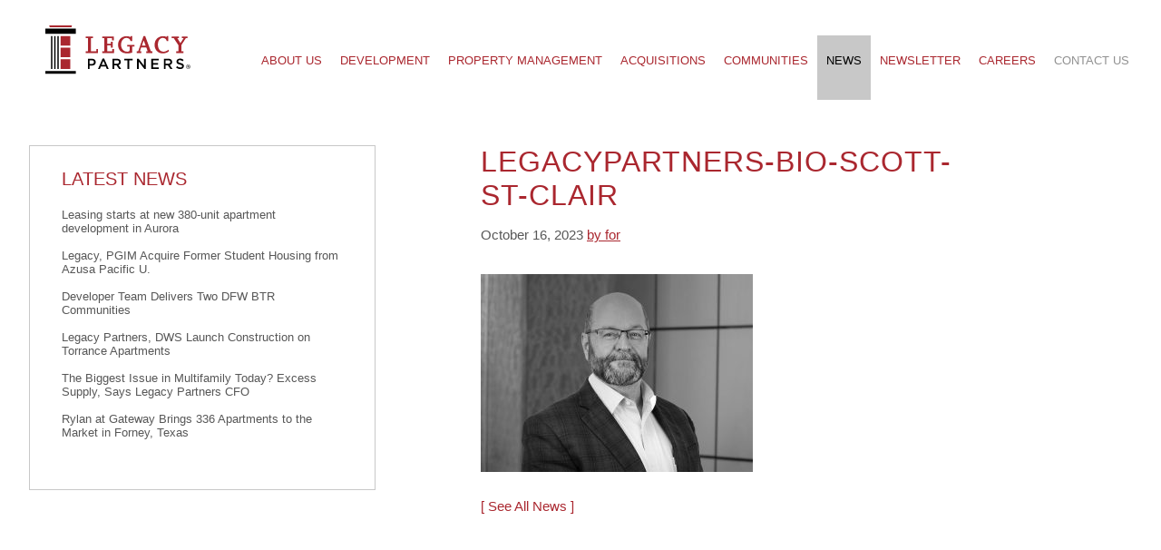

--- FILE ---
content_type: text/html; charset=UTF-8
request_url: https://legacypartners.com/news/team_member/scott-st-claire/legacypartners-bio-scott-st-clair/
body_size: 8927
content:
<!DOCTYPE html PUBLIC "-//W3C//DTD XHTML 1.0 Strict//EN" "http://www.w3.org/TR/xhtml1/DTD/xhtml1-strict.dtd">
<!--[if lt IE 7]><html class="no-js ie ie6 lt-ie9 lt-ie8 lt-ie7"lang="en-US"> <![endif]-->
<!--[if IE 7]><html class="no-js ie ie7 lt-ie9 lt-ie8"lang="en-US"> <![endif]-->
<!--[if IE 8]><html class="no-js ie ie8 lt-ie9"lang="en-US"> <![endif]-->
<!--[if gt IE 8]><!--><html class="no-js"lang="en-US" xmlns="http://www.w3.org/1999/xhtml" xmlns:v="urn:schemas-microsoft-com:vml"> <!--<![endif]-->
<head>
    <!-- Whitney (developement) font import -->
      <link rel="stylesheet" type="text/css" href="https://cloud.typography.com/7290894/718948/css/fonts.css" />
    <!-- /Whitney (development) font import -->
    <link rel="shortcut icon" href="/wp-content/themes/LegacyPartners/assets/img/favicon.png" type="image/x-icon">
    <link rel="icon" href="/wp-content/themes/LegacyPartners/assets/img/favicon.png" type="image/x-icon">
    <meta charset="UTF-8" />
  <title>LegacyPartners-bio-Scott-St-Clair - Legacy Partners</title>
  <meta name="description" content="A privately-owned real estate firm that develops, manages and acquires multifamily communities throughout the United States">

  <link rel="stylesheet" href="/wp-content/themes/LegacyPartners/style.css" type="text/css" media="screen" />
  <meta http-equiv="Content-Type" content="text/html; charset=UTF-8" />
  <meta http-equiv="X-UA-Compatible" content="IE=edge,chrome=1">
  <meta name="viewport" content="width=device-width, initial-scale=1.0">
  <link rel="pingback" href="https://legacypartners.com/xmlrpc.php" />
  
  
  <script src=https://cmp.osano.com/AzqbnpTQhGNCR3HA1/ac49d3df-6546-4fed-ac1b-3b3e5fe7a103/osano.js></script>
  <style> 
      .osano-cm-widget{display: none;} 
  </style>

  
  <script>
  (function(i,s,o,g,r,a,m){i['GoogleAnalyticsObject']=r;i[r]=i[r]||function(){
  (i[r].q=i[r].q||[]).push(arguments)},i[r].l=1*new Date();a=s.createElement(o),
  m=s.getElementsByTagName(o)[0];a.async=1;a.src=g;m.parentNode.insertBefore(a,m)
  })(window,document,'script','//www.google-analytics.com/analytics.js','ga');

  ga('create', 'UA-72243084-1', 'auto');
  ga('send', 'pageview');

</script>

<!-- Global site tag (gtag.js) - Google Analytics -->
<script async src="https://www.googletagmanager.com/gtag/js?id=G-XYJ5RB7XN0"></script>
<script>
  window.dataLayer = window.dataLayer || [];
  function gtag(){dataLayer.push(arguments);}
  gtag('js', new Date());

  gtag('config', 'G-XYJ5RB7XN0');
</script><meta name='robots' content='index, follow, max-image-preview:large, max-snippet:-1, max-video-preview:-1' />

	<!-- This site is optimized with the Yoast SEO plugin v19.6 - https://yoast.com/wordpress/plugins/seo/ -->
	<link rel="canonical" href="https://legacypartners.com/wp-content/uploads/LegacyPartners-bio-Scott-St-Clair.jpg" />
	<meta property="og:locale" content="en_US" />
	<meta property="og:type" content="article" />
	<meta property="og:title" content="LegacyPartners-bio-Scott-St-Clair - Legacy Partners" />
	<meta property="og:url" content="https://legacypartners.com/wp-content/uploads/LegacyPartners-bio-Scott-St-Clair.jpg" />
	<meta property="og:site_name" content="Legacy Partners" />
	<meta property="article:modified_time" content="2023-10-16T18:39:21+00:00" />
	<meta property="og:image" content="https://legacypartners.com/wp-content/uploads/LegacyPartners-bio-Scott-St-Clair.jpg" />
	<meta property="og:image:width" content="1000" />
	<meta property="og:image:height" content="727" />
	<meta property="og:image:type" content="image/jpeg" />
	<meta name="twitter:card" content="summary" />
	<script type="application/ld+json" class="yoast-schema-graph">{"@context":"https://schema.org","@graph":[{"@type":"WebPage","@id":"https://legacypartners.com/wp-content/uploads/LegacyPartners-bio-Scott-St-Clair.jpg","url":"https://legacypartners.com/wp-content/uploads/LegacyPartners-bio-Scott-St-Clair.jpg","name":"LegacyPartners-bio-Scott-St-Clair - Legacy Partners","isPartOf":{"@id":"https://legacypartners.com/#website"},"primaryImageOfPage":{"@id":"https://legacypartners.com/wp-content/uploads/LegacyPartners-bio-Scott-St-Clair.jpg#primaryimage"},"image":{"@id":"https://legacypartners.com/wp-content/uploads/LegacyPartners-bio-Scott-St-Clair.jpg#primaryimage"},"thumbnailUrl":"https://legacypartners.com/wp-content/uploads/LegacyPartners-bio-Scott-St-Clair.jpg","datePublished":"2023-10-16T18:39:15+00:00","dateModified":"2023-10-16T18:39:21+00:00","breadcrumb":{"@id":"https://legacypartners.com/wp-content/uploads/LegacyPartners-bio-Scott-St-Clair.jpg#breadcrumb"},"inLanguage":"en-US","potentialAction":[{"@type":"ReadAction","target":["https://legacypartners.com/wp-content/uploads/LegacyPartners-bio-Scott-St-Clair.jpg"]}]},{"@type":"ImageObject","inLanguage":"en-US","@id":"https://legacypartners.com/wp-content/uploads/LegacyPartners-bio-Scott-St-Clair.jpg#primaryimage","url":"https://legacypartners.com/wp-content/uploads/LegacyPartners-bio-Scott-St-Clair.jpg","contentUrl":"https://legacypartners.com/wp-content/uploads/LegacyPartners-bio-Scott-St-Clair.jpg","width":1000,"height":727,"caption":"Scott St. Clair"},{"@type":"BreadcrumbList","@id":"https://legacypartners.com/wp-content/uploads/LegacyPartners-bio-Scott-St-Clair.jpg#breadcrumb","itemListElement":[{"@type":"ListItem","position":1,"name":"Home","item":"https://legacypartners.com/"},{"@type":"ListItem","position":2,"name":"Scott St. Clair","item":"https://legacypartners.com/news/team_member/scott-st-claire/"},{"@type":"ListItem","position":3,"name":"LegacyPartners-bio-Scott-St-Clair"}]},{"@type":"WebSite","@id":"https://legacypartners.com/#website","url":"https://legacypartners.com/","name":"Legacy Partners","description":"A privately-owned real estate firm that develops, manages and acquires multifamily communities throughout the United States","potentialAction":[{"@type":"SearchAction","target":{"@type":"EntryPoint","urlTemplate":"https://legacypartners.com/?s={search_term_string}"},"query-input":"required name=search_term_string"}],"inLanguage":"en-US"}]}</script>
	<!-- / Yoast SEO plugin. -->


<link rel='dns-prefetch' href='//cdnjs.cloudflare.com' />
<link rel='dns-prefetch' href='//s.w.org' />
<script type="text/javascript">
window._wpemojiSettings = {"baseUrl":"https:\/\/s.w.org\/images\/core\/emoji\/13.1.0\/72x72\/","ext":".png","svgUrl":"https:\/\/s.w.org\/images\/core\/emoji\/13.1.0\/svg\/","svgExt":".svg","source":{"concatemoji":"https:\/\/legacypartners.com\/wp-includes\/js\/wp-emoji-release.min.js?ver=5.9.12"}};
/*! This file is auto-generated */
!function(e,a,t){var n,r,o,i=a.createElement("canvas"),p=i.getContext&&i.getContext("2d");function s(e,t){var a=String.fromCharCode;p.clearRect(0,0,i.width,i.height),p.fillText(a.apply(this,e),0,0);e=i.toDataURL();return p.clearRect(0,0,i.width,i.height),p.fillText(a.apply(this,t),0,0),e===i.toDataURL()}function c(e){var t=a.createElement("script");t.src=e,t.defer=t.type="text/javascript",a.getElementsByTagName("head")[0].appendChild(t)}for(o=Array("flag","emoji"),t.supports={everything:!0,everythingExceptFlag:!0},r=0;r<o.length;r++)t.supports[o[r]]=function(e){if(!p||!p.fillText)return!1;switch(p.textBaseline="top",p.font="600 32px Arial",e){case"flag":return s([127987,65039,8205,9895,65039],[127987,65039,8203,9895,65039])?!1:!s([55356,56826,55356,56819],[55356,56826,8203,55356,56819])&&!s([55356,57332,56128,56423,56128,56418,56128,56421,56128,56430,56128,56423,56128,56447],[55356,57332,8203,56128,56423,8203,56128,56418,8203,56128,56421,8203,56128,56430,8203,56128,56423,8203,56128,56447]);case"emoji":return!s([10084,65039,8205,55357,56613],[10084,65039,8203,55357,56613])}return!1}(o[r]),t.supports.everything=t.supports.everything&&t.supports[o[r]],"flag"!==o[r]&&(t.supports.everythingExceptFlag=t.supports.everythingExceptFlag&&t.supports[o[r]]);t.supports.everythingExceptFlag=t.supports.everythingExceptFlag&&!t.supports.flag,t.DOMReady=!1,t.readyCallback=function(){t.DOMReady=!0},t.supports.everything||(n=function(){t.readyCallback()},a.addEventListener?(a.addEventListener("DOMContentLoaded",n,!1),e.addEventListener("load",n,!1)):(e.attachEvent("onload",n),a.attachEvent("onreadystatechange",function(){"complete"===a.readyState&&t.readyCallback()})),(n=t.source||{}).concatemoji?c(n.concatemoji):n.wpemoji&&n.twemoji&&(c(n.twemoji),c(n.wpemoji)))}(window,document,window._wpemojiSettings);
</script>
<style type="text/css">
img.wp-smiley,
img.emoji {
	display: inline !important;
	border: none !important;
	box-shadow: none !important;
	height: 1em !important;
	width: 1em !important;
	margin: 0 0.07em !important;
	vertical-align: -0.1em !important;
	background: none !important;
	padding: 0 !important;
}
</style>
	<link rel='stylesheet' id='wp-block-library-css'  href='https://legacypartners.com/wp-includes/css/dist/block-library/style.min.css?ver=5.9.12' type='text/css' media='all' />
<style id='global-styles-inline-css' type='text/css'>
body{--wp--preset--color--black: #000000;--wp--preset--color--cyan-bluish-gray: #abb8c3;--wp--preset--color--white: #ffffff;--wp--preset--color--pale-pink: #f78da7;--wp--preset--color--vivid-red: #cf2e2e;--wp--preset--color--luminous-vivid-orange: #ff6900;--wp--preset--color--luminous-vivid-amber: #fcb900;--wp--preset--color--light-green-cyan: #7bdcb5;--wp--preset--color--vivid-green-cyan: #00d084;--wp--preset--color--pale-cyan-blue: #8ed1fc;--wp--preset--color--vivid-cyan-blue: #0693e3;--wp--preset--color--vivid-purple: #9b51e0;--wp--preset--gradient--vivid-cyan-blue-to-vivid-purple: linear-gradient(135deg,rgba(6,147,227,1) 0%,rgb(155,81,224) 100%);--wp--preset--gradient--light-green-cyan-to-vivid-green-cyan: linear-gradient(135deg,rgb(122,220,180) 0%,rgb(0,208,130) 100%);--wp--preset--gradient--luminous-vivid-amber-to-luminous-vivid-orange: linear-gradient(135deg,rgba(252,185,0,1) 0%,rgba(255,105,0,1) 100%);--wp--preset--gradient--luminous-vivid-orange-to-vivid-red: linear-gradient(135deg,rgba(255,105,0,1) 0%,rgb(207,46,46) 100%);--wp--preset--gradient--very-light-gray-to-cyan-bluish-gray: linear-gradient(135deg,rgb(238,238,238) 0%,rgb(169,184,195) 100%);--wp--preset--gradient--cool-to-warm-spectrum: linear-gradient(135deg,rgb(74,234,220) 0%,rgb(151,120,209) 20%,rgb(207,42,186) 40%,rgb(238,44,130) 60%,rgb(251,105,98) 80%,rgb(254,248,76) 100%);--wp--preset--gradient--blush-light-purple: linear-gradient(135deg,rgb(255,206,236) 0%,rgb(152,150,240) 100%);--wp--preset--gradient--blush-bordeaux: linear-gradient(135deg,rgb(254,205,165) 0%,rgb(254,45,45) 50%,rgb(107,0,62) 100%);--wp--preset--gradient--luminous-dusk: linear-gradient(135deg,rgb(255,203,112) 0%,rgb(199,81,192) 50%,rgb(65,88,208) 100%);--wp--preset--gradient--pale-ocean: linear-gradient(135deg,rgb(255,245,203) 0%,rgb(182,227,212) 50%,rgb(51,167,181) 100%);--wp--preset--gradient--electric-grass: linear-gradient(135deg,rgb(202,248,128) 0%,rgb(113,206,126) 100%);--wp--preset--gradient--midnight: linear-gradient(135deg,rgb(2,3,129) 0%,rgb(40,116,252) 100%);--wp--preset--duotone--dark-grayscale: url('#wp-duotone-dark-grayscale');--wp--preset--duotone--grayscale: url('#wp-duotone-grayscale');--wp--preset--duotone--purple-yellow: url('#wp-duotone-purple-yellow');--wp--preset--duotone--blue-red: url('#wp-duotone-blue-red');--wp--preset--duotone--midnight: url('#wp-duotone-midnight');--wp--preset--duotone--magenta-yellow: url('#wp-duotone-magenta-yellow');--wp--preset--duotone--purple-green: url('#wp-duotone-purple-green');--wp--preset--duotone--blue-orange: url('#wp-duotone-blue-orange');--wp--preset--font-size--small: 13px;--wp--preset--font-size--medium: 20px;--wp--preset--font-size--large: 36px;--wp--preset--font-size--x-large: 42px;}.has-black-color{color: var(--wp--preset--color--black) !important;}.has-cyan-bluish-gray-color{color: var(--wp--preset--color--cyan-bluish-gray) !important;}.has-white-color{color: var(--wp--preset--color--white) !important;}.has-pale-pink-color{color: var(--wp--preset--color--pale-pink) !important;}.has-vivid-red-color{color: var(--wp--preset--color--vivid-red) !important;}.has-luminous-vivid-orange-color{color: var(--wp--preset--color--luminous-vivid-orange) !important;}.has-luminous-vivid-amber-color{color: var(--wp--preset--color--luminous-vivid-amber) !important;}.has-light-green-cyan-color{color: var(--wp--preset--color--light-green-cyan) !important;}.has-vivid-green-cyan-color{color: var(--wp--preset--color--vivid-green-cyan) !important;}.has-pale-cyan-blue-color{color: var(--wp--preset--color--pale-cyan-blue) !important;}.has-vivid-cyan-blue-color{color: var(--wp--preset--color--vivid-cyan-blue) !important;}.has-vivid-purple-color{color: var(--wp--preset--color--vivid-purple) !important;}.has-black-background-color{background-color: var(--wp--preset--color--black) !important;}.has-cyan-bluish-gray-background-color{background-color: var(--wp--preset--color--cyan-bluish-gray) !important;}.has-white-background-color{background-color: var(--wp--preset--color--white) !important;}.has-pale-pink-background-color{background-color: var(--wp--preset--color--pale-pink) !important;}.has-vivid-red-background-color{background-color: var(--wp--preset--color--vivid-red) !important;}.has-luminous-vivid-orange-background-color{background-color: var(--wp--preset--color--luminous-vivid-orange) !important;}.has-luminous-vivid-amber-background-color{background-color: var(--wp--preset--color--luminous-vivid-amber) !important;}.has-light-green-cyan-background-color{background-color: var(--wp--preset--color--light-green-cyan) !important;}.has-vivid-green-cyan-background-color{background-color: var(--wp--preset--color--vivid-green-cyan) !important;}.has-pale-cyan-blue-background-color{background-color: var(--wp--preset--color--pale-cyan-blue) !important;}.has-vivid-cyan-blue-background-color{background-color: var(--wp--preset--color--vivid-cyan-blue) !important;}.has-vivid-purple-background-color{background-color: var(--wp--preset--color--vivid-purple) !important;}.has-black-border-color{border-color: var(--wp--preset--color--black) !important;}.has-cyan-bluish-gray-border-color{border-color: var(--wp--preset--color--cyan-bluish-gray) !important;}.has-white-border-color{border-color: var(--wp--preset--color--white) !important;}.has-pale-pink-border-color{border-color: var(--wp--preset--color--pale-pink) !important;}.has-vivid-red-border-color{border-color: var(--wp--preset--color--vivid-red) !important;}.has-luminous-vivid-orange-border-color{border-color: var(--wp--preset--color--luminous-vivid-orange) !important;}.has-luminous-vivid-amber-border-color{border-color: var(--wp--preset--color--luminous-vivid-amber) !important;}.has-light-green-cyan-border-color{border-color: var(--wp--preset--color--light-green-cyan) !important;}.has-vivid-green-cyan-border-color{border-color: var(--wp--preset--color--vivid-green-cyan) !important;}.has-pale-cyan-blue-border-color{border-color: var(--wp--preset--color--pale-cyan-blue) !important;}.has-vivid-cyan-blue-border-color{border-color: var(--wp--preset--color--vivid-cyan-blue) !important;}.has-vivid-purple-border-color{border-color: var(--wp--preset--color--vivid-purple) !important;}.has-vivid-cyan-blue-to-vivid-purple-gradient-background{background: var(--wp--preset--gradient--vivid-cyan-blue-to-vivid-purple) !important;}.has-light-green-cyan-to-vivid-green-cyan-gradient-background{background: var(--wp--preset--gradient--light-green-cyan-to-vivid-green-cyan) !important;}.has-luminous-vivid-amber-to-luminous-vivid-orange-gradient-background{background: var(--wp--preset--gradient--luminous-vivid-amber-to-luminous-vivid-orange) !important;}.has-luminous-vivid-orange-to-vivid-red-gradient-background{background: var(--wp--preset--gradient--luminous-vivid-orange-to-vivid-red) !important;}.has-very-light-gray-to-cyan-bluish-gray-gradient-background{background: var(--wp--preset--gradient--very-light-gray-to-cyan-bluish-gray) !important;}.has-cool-to-warm-spectrum-gradient-background{background: var(--wp--preset--gradient--cool-to-warm-spectrum) !important;}.has-blush-light-purple-gradient-background{background: var(--wp--preset--gradient--blush-light-purple) !important;}.has-blush-bordeaux-gradient-background{background: var(--wp--preset--gradient--blush-bordeaux) !important;}.has-luminous-dusk-gradient-background{background: var(--wp--preset--gradient--luminous-dusk) !important;}.has-pale-ocean-gradient-background{background: var(--wp--preset--gradient--pale-ocean) !important;}.has-electric-grass-gradient-background{background: var(--wp--preset--gradient--electric-grass) !important;}.has-midnight-gradient-background{background: var(--wp--preset--gradient--midnight) !important;}.has-small-font-size{font-size: var(--wp--preset--font-size--small) !important;}.has-medium-font-size{font-size: var(--wp--preset--font-size--medium) !important;}.has-large-font-size{font-size: var(--wp--preset--font-size--large) !important;}.has-x-large-font-size{font-size: var(--wp--preset--font-size--x-large) !important;}
</style>
<link rel='stylesheet' id='glide-css'  href='https://legacypartners.com/wp-content/themes/LegacyPartners/assets/css/vendors/glide.css?ver=5.9.12' type='text/css' media='all' />
<link rel='stylesheet' id='styles-css'  href='https://legacypartners.com/wp-content/themes/LegacyPartners/assets/css/index.css?ver=5.9.12' type='text/css' media='all' />
<link rel='stylesheet' id='fancybox-css'  href='https://legacypartners.com/wp-content/themes/LegacyPartners/assets/fancybox/jquery.fancybox.css?ver=5.9.12' type='text/css' media='all' />
<script type='text/javascript' src='https://legacypartners.com/wp-includes/js/jquery/jquery.min.js?ver=3.6.0' id='jquery-core-js'></script>
<script type='text/javascript' src='https://legacypartners.com/wp-includes/js/jquery/jquery-migrate.min.js?ver=3.3.2' id='jquery-migrate-js'></script>
<link rel="https://api.w.org/" href="https://legacypartners.com/wp-json/" /><link rel="alternate" type="application/json" href="https://legacypartners.com/wp-json/wp/v2/media/1897" /><link rel="EditURI" type="application/rsd+xml" title="RSD" href="https://legacypartners.com/xmlrpc.php?rsd" />
<link rel="wlwmanifest" type="application/wlwmanifest+xml" href="https://legacypartners.com/wp-includes/wlwmanifest.xml" /> 
<meta name="generator" content="WordPress 5.9.12" />
<link rel='shortlink' href='https://legacypartners.com/?p=1897' />
<link rel="alternate" type="application/json+oembed" href="https://legacypartners.com/wp-json/oembed/1.0/embed?url=https%3A%2F%2Flegacypartners.com%2Fnews%2Fteam_member%2Fscott-st-claire%2Flegacypartners-bio-scott-st-clair%2F" />
<link rel="alternate" type="text/xml+oembed" href="https://legacypartners.com/wp-json/oembed/1.0/embed?url=https%3A%2F%2Flegacypartners.com%2Fnews%2Fteam_member%2Fscott-st-claire%2Flegacypartners-bio-scott-st-clair%2F&#038;format=xml" />

	</head>
<body class="attachment attachment-template-default single single-attachment postid-1897 attachmentid-1897 attachment-jpeg">
	<a class="ada-skip-to-content" href="#main-content">Skip to content</a>
  <div class="page-wrapper"><header class="navbar" role="navigation">
  <a class="navbar--brand" href="https://legacypartners.com/">
    <img src="https://legacypartners.com/wp-content/themes/LegacyPartners/assets/img/legacy_partners.svg" alt="Legacy Partners"/>
  </a>
  <div class="navbar--hamburger">
    <div class="hamburger--wrapper">
      <span class="hamburger--line"></span>
      <span class="hamburger--line"></span>
      <span class="hamburger--line"></span>
    </div>
  </div>
  <nav class="navbar--nav" role="navigation">
    <ul class="nav--wrapper">        <li class="nav--item item_red" id="li_about">
            <a href="https://legacypartners.com/about/" id="nav_about" class="nav--link">About Us</a>
        </li>        <li class="nav--item item_red" id="li_development">
            <a href="https://legacypartners.com/development/" id="nav_development" class="nav--link">Development</a>
        </li>        <li class="nav--item item_red" id="li_management">
            <a href="https://legacypartners.com/management/" id="nav_management" class="nav--link">Property Management</a>
        </li>        <li class="nav--item item_red" id="li_acquisitions">
            <a href="https://legacypartners.com/acquisitions/" id="nav_acquisitions" class="nav--link">Acquisitions</a>
        </li>        <li class="nav--item item_red" id="li_communities">
            <a href="https://legacypartners.com/communities/" id="nav_communities" class="nav--link">Communities</a>
        </li>        <li class="nav--item item_red" id="li_news">
            <a href="https://legacypartners.com/news/" id="nav_news" class="nav--link">News</a>
        </li>        <li class="nav--item item_red" id="li_newsletter">
            <a href="#" id="nav_newsletter" class="nav--link">Newsletter</a>
        </li>        <li class="nav--item item_red" id="li_careers">
            <a href="https://legacypartners.com/careers/" id="nav_careers" class="nav--link">Careers</a>
        </li>        <li class="nav--item item_gray" id="li_contact-us">
            <a href="https://legacypartners.com/contact-us/" id="nav_contact-us" class="nav--link">Contact Us</a>
        </li>    </ul>
  </nav>
</header>
    <main class="content" role="main"><header class="header" style="height:50px">
</header>			<div id="main-content"><div class="blog__post">
    <section class="container is-shifted">
        <div class="content--inner">             
            <section class="section">               
                <h1 class="section--title" style="margin-bottom: 1rem">LegacyPartners-bio-Scott-St-Clair</h1>
                <span class="blog__post-date" >October 16, 2023 <a href="" target="_blank" aria-label="Opens in a new tab">by for</span></a>                <p><p class="attachment"><a href='https://legacypartners.com/wp-content/uploads/LegacyPartners-bio-Scott-St-Clair.jpg'><img width="300" height="218" src="https://legacypartners.com/wp-content/uploads/LegacyPartners-bio-Scott-St-Clair-300x218.jpg" class="attachment-medium size-medium" alt="Scott St. Clair" loading="lazy" srcset="https://legacypartners.com/wp-content/uploads/LegacyPartners-bio-Scott-St-Clair-300x218.jpg 300w, https://legacypartners.com/wp-content/uploads/LegacyPartners-bio-Scott-St-Clair-768x558.jpg 768w, https://legacypartners.com/wp-content/uploads/LegacyPartners-bio-Scott-St-Clair.jpg 1000w" sizes="(max-width: 300px) 100vw, 300px" /></a></p>
</p>
                <!--<a class="blog__source-url" href="" target="_blank" aria-label="Opens in a new tab">Read the full story by for</a>-->
                <a class="blog__back-to-news" href="../">&#91; See All News &#93;</a>
                <br>                        
            </section>
        </div>
    </section>
    <aside class="article__sidebar">    <div class="sidebar__card">
        <h2 class="blog__post-title">Latest News</h2>
        <ul class="sidebar__recent-posts" style="padding-bottom:30px;">                <li class="tease tease-post" id="sb-tease-2160"><a href="https://legacypartners.com/news/leasing-starts-at-new-380-unit-apartment-development-in-aurora/">Leasing starts at new 380-unit apartment development in Aurora</a></li>                <li class="tease tease-post" id="sb-tease-2133"><a href="https://legacypartners.com/news/legacy-pgim-acquire-former-student-housing-from-azusa-pacific-u/">Legacy, PGIM Acquire Former Student Housing from Azusa Pacific U.</a></li>                <li class="tease tease-post" id="sb-tease-2123"><a href="https://legacypartners.com/news/developer-team-delivers-two-dfw-btr-communities/">Developer Team Delivers Two DFW BTR Communities</a></li>                <li class="tease tease-post" id="sb-tease-2107"><a href="https://legacypartners.com/news/legacy-partners-dws-launch-construction-on-torrance-apartments/">Legacy Partners, DWS Launch Construction on Torrance Apartments</a></li>                <li class="tease tease-post" id="sb-tease-2101"><a href="https://legacypartners.com/news/the-biggest-issue-in-multifamily-today-excess-supply-says-legacy-partners-cfo/">The Biggest Issue in Multifamily Today? Excess Supply, Says Legacy Partners CFO</a></li>                <li class="tease tease-post" id="sb-tease-2063"><a href="https://legacypartners.com/news/rylan-at-gateway-brings-336-apartments-to-the-market-in-forney-texas/">Rylan at Gateway Brings 336 Apartments to the Market in Forney, Texas</a></li>        </ul>
    </div>
    </aside>    
</div>			</div>
    </main>
  </div><footer class="footer">
  <nav class="footer--ubermenu">      <ul class="ubermenu--menu">
        <li class="menu--item item_head">
          <a href="https://legacypartners.com/about/" class="menu--link">About Us</a>
        </li>      </ul>      <ul class="ubermenu--menu">
        <li class="menu--item item_head">
          <a href="https://legacypartners.com/development/" class="menu--link">Development</a>
        </li>      </ul>      <ul class="ubermenu--menu">
        <li class="menu--item item_head">
          <a href="https://legacypartners.com/management/" class="menu--link">Property Management</a>
        </li>      </ul>      <ul class="ubermenu--menu">
        <li class="menu--item item_head">
          <a href="https://legacypartners.com/acquisitions/" class="menu--link">Acquisitions</a>
        </li>      </ul>      <ul class="ubermenu--menu">
        <li class="menu--item item_head">
          <a href="https://legacypartners.com/communities/" class="menu--link">Communities</a>
        </li>      </ul>      <ul class="ubermenu--menu">
        <li class="menu--item item_head">
          <a href="https://legacypartners.com/news/" class="menu--link">News</a>
        </li>      </ul>      <ul class="ubermenu--menu">
        <li class="menu--item item_head">
          <a href="https://legacypartners.com/careers/" class="menu--link">Careers</a>
        </li>      </ul>      <ul class="ubermenu--menu">
        <li class="menu--item item_head">
          <a href="https://legacypartners.com/contact-us/" class="menu--link">Contact Us</a>
        </li>      </ul>  </nav>
  <div class="footer--information">
    <aside class="footer--logo">
      <a href="https://legacypartners.com/"><img class="footer--brand" src="https://legacypartners.com/wp-content/themes/LegacyPartners/assets/img/legacy_partners-white.svg" alt="Legacy Partners Branding"></a>
    </aside>
<address class="footer--address">
        <a href="https://www.youtube.com/channel/UCsMo1QSss79AuPfVdCrJTvA" target="_blank" aria-label="Legacy Partners, Inc. YouTube (Opens in a new tab)">
        <svg class="footer__social-icon" style="margin:0 5px" xmlns="http://www.w3.org/2000/svg" xmlns:xlink="http://www.w3.org/1999/xlink" x="0px" y="0px" viewBox="0 0 121.5 85" style="enable-background:new 0 0 121.5 85;" xml:space="preserve">
        <style type="text/css">
        	.st0{fill:#B2B3B6;}
        </style>
        <path class="st0" d="M118.9,13.3c-1.4-5.2-5.5-9.3-10.7-10.7C98.7,0,60.7,0,60.7,0s-38,0-47.5,2.5C8.1,3.9,3.9,8.1,2.5,13.3
        	C0,22.8,0,42.5,0,42.5s0,19.8,2.5,29.2c1.4,5.2,5.5,9.3,10.7,10.7C22.8,85,60.7,85,60.7,85s38,0,47.5-2.5c5.2-1.4,9.3-5.5,10.7-10.7
        	c2.5-9.5,2.5-29.2,2.5-29.2S121.5,22.8,118.9,13.3z M48.6,60.7V24.3l31.6,18.2L48.6,60.7z"/>
        </svg>
        </a>
        <a href="https://www.glassdoor.com/Reviews/Legacy-Partners-Reviews-E16632.htm" target="_blank" aria-label="Legacy Partners, Inc. Glassdoor (Opens in a new tab)">
         <svg class="footer__social-icon" style="margin:0 5px" xmlns="http://www.w3.org/2000/svg" viewBox="0 0 51.7 51.5"><g fill="#B2B3B6"><path d="M44.4,0.7H7.7C4,0.7,1,3.7,1,7.4V44c0,3.7,3,6.7,6.6,6.7h36.7c3.7,0,6.6-3,6.6-6.7V7.4
      C51,3.7,48.1,0.7,44.4,0.7z M39.9,39.6c0,3.1-2.5,5.6-5.6,5.6H17.7c-3.1,0-5.6-2.5-5.6-5.6h22.2V16.8c0-0.1,0.1-0.2,0.2-0.2h5.2
      c0.1,0,0.2,0.1,0.2,0.2V39.6z M17.7,11.8v22.9c0,0.1-0.1,0.2-0.2,0.2h-5.2c-0.1,0-0.2-0.1-0.2-0.2V11.8c0-3.1,2.5-5.6,5.6-5.6
      h16.7c3.1,0,5.6,2.5,5.6,5.6H17.7z"/></g></svg>
        </a>
        <a href="https://www.linkedin.com/company/legacy-partners" target="_blank" aria-label="Legacy Partners, Inc. LinkedIn (Opens in a new tab)">
         <svg class="footer__social-icon" style="margin:0 5px" xmlns="http://www.w3.org/2000/svg" viewBox="0 0 65.2 65.1"><g fill="#B2B3B6"><path d="M57.1 0h-49C2.5 0 0 2.9 0 8.5v48.2c0 5.6 2.5 8.4 8.2 8.4h49c5.6 0 8-2.8 8-8.4V8.5c0-5.6-2.4-8.5-8.1-8.5zM23.7 48.1h-7v-21h7v21zm-3.5-23.8c-2.4 0-3.9-1.6-3.9-3.6 0-2.1 1.6-3.6 3.9-3.6 2.4 0 3.9 1.6 3.9 3.6s-1.5 3.6-3.9 3.6zm28.7 23.8h-7V36.9c0-2.8-1-4.8-3.5-4.8-1.9 0-3.1 1.3-3.6 2.6-.2.4-.2 1.1-.2 1.7v11.7h-7s.1-19 0-21h7v3c.9-1.4 2.6-3.5 6.3-3.5 4.6 0 8 3 8 9.5v12zM34.5 30.2c0-.1 0 0 0 0z"/></g></svg>
        </a>
        <a href="https://www.facebook.com/Legacy-Partners-1051366748254748" target="_blank" aria-label="Legacy Partners, Inc. Facebook (Opens in a new tab)">
         <svg class="footer__social-icon" style="margin:0 5px" xmlns="http://www.w3.org/2000/svg" viewBox="0 0 65.2 65.1"><path fill="#B2B3B6" d="M56.7 0H8.5C2.9 0 0 2.9 0 8.5v48.2c0 5.6 2.9 8.4 8.5 8.4h48.2c5.6 0 8.5-2.8 8.5-8.4V8.5c0-5.6-2.9-8.5-8.5-8.5zM39.6 32.6H35v16.3h-6.8V32.6H25v-5.7h3.2v-3.7c0-2.7 1.3-6.8 6.8-6.8h5V22h-3.6c-.6 0-1.4.3-1.4 1.6V27h5.2l-.6 5.6z"/></svg>
        </a>
        <a href="https://www.instagram.com/legacy_partners/" target="_blank" aria-label="Legacy Partners, Inc. Instagram (Opens in a new tab)">
          <svg class="footer__social-icon" style="margin:0 5px" version="1.1" id="Layer_1" xmlns="http://www.w3.org/2000/svg" xmlns:xlink="http://www.w3.org/1999/xlink" x="0px" y="0px"
               viewBox="0 0 65.2 65.1" xml:space="preserve">
          <style type="text/css">
              .st0{fill:#B2B3B6;}
          </style>
          <g>
              <circle class="st0" cx="32.6" cy="32.6" r="5.7"/>
              <path class="st0" d="M45.9,22.5c-0.3-0.8-0.7-1.4-1.3-2c-0.6-0.6-1.2-1-2-1.3c-0.6-0.2-1.5-0.5-3.2-0.6c-1.8-0.1-2.3-0.1-6.9-0.1
                  c-4.6,0-5.1,0-6.9,0.1c-1.7,0.1-2.6,0.4-3.2,0.6c-0.8,0.3-1.4,0.7-2,1.3c-0.6,0.6-1,1.2-1.3,2c-0.2,0.6-0.5,1.5-0.6,3.2
                  c-0.1,1.8-0.1,2.3-0.1,6.9c0,4.6,0,5.1,0.1,6.9c0.1,1.7,0.4,2.6,0.6,3.2c0.3,0.8,0.7,1.4,1.3,2c0.6,0.6,1.2,1,2,1.3
                  c0.6,0.2,1.5,0.5,3.2,0.6c1.8,0.1,2.3,0.1,6.9,0.1c4.6,0,5.1,0,6.9-0.1c1.7-0.1,2.6-0.4,3.2-0.6c0.8-0.3,1.4-0.7,2-1.3
                  c0.6-0.6,1-1.2,1.3-2c0.2-0.6,0.5-1.5,0.6-3.2c0.1-1.8,0.1-2.3,0.1-6.9c0-4.6,0-5.1-0.1-6.9C46.4,24,46.2,23.1,45.9,22.5z
                   M32.6,41.3c-4.8,0-8.8-3.9-8.8-8.8c0-4.8,3.9-8.8,8.8-8.8c4.8,0,8.8,3.9,8.8,8.8C41.4,37.4,37.4,41.3,32.6,41.3z M41.7,25.5
                  c-1.1,0-2.1-0.9-2.1-2.1s0.9-2.1,2.1-2.1c1.1,0,2.1,0.9,2.1,2.1S42.9,25.5,41.7,25.5z"/>
              <path class="st0" d="M57.3,0h-49C2.7,0,0,2.9,0,8.5v48.2c0,5.6,2.7,8.4,8.3,8.4h49c5.6,0,7.9-2.8,7.9-8.4V8.5
                  C65.2,2.9,62.9,0,57.3,0z M49.6,39.6c-0.1,1.8-0.4,3.1-0.8,4.1c-0.4,1.1-1,2.1-2,3c-1,1-1.9,1.5-3,2c-1.1,0.4-2.3,0.7-4.1,0.8
                  c-1.8,0.1-2.4,0.1-7,0.1s-5.2,0-7-0.1c-1.8-0.1-3.1-0.4-4.1-0.8c-1.1-0.4-2.1-1-3-2c-1-1-1.5-1.9-2-3c-0.4-1.1-0.7-2.3-0.8-4.1
                  c-0.1-1.8-0.1-2.4-0.1-7s0-5.2,0.1-7c0.1-1.8,0.4-3.1,0.8-4.1c0.4-1.1,1-2.1,2-3c1-1,1.9-1.5,3-2c1.1-0.4,2.3-0.7,4.1-0.8
                  c1.8-0.1,2.4-0.1,7-0.1s5.2,0,7,0.1c1.8,0.1,3.1,0.4,4.1,0.8c1.1,0.4,2.1,1,3,2s1.5,1.9,2,3c0.4,1.1,0.7,2.3,0.8,4.1
                  c0.1,1.8,0.1,2.4,0.1,7S49.7,37.8,49.6,39.6z"/>
          </g>
          </svg>
        </a>
        <a href="https://twitter.com/LegacyPartners" target="_blank" aria-label="Legacy Partners, Inc. Twitter (Opens in a new tab)">
         <svg class="footer__social-icon" style="margin:0 5px" xmlns="http://www.w3.org/2000/svg" viewBox="0 0 65.2 65.1"><path fill="#B2B3B6" d="M57.3 0h-49C2.7 0 0 2.9 0 8.5v48.2c0 5.6 2.7 8.4 8.3 8.4h49c5.6 0 7.9-2.8 7.9-8.4V8.5c0-5.6-2.3-8.5-7.9-8.5zM45.5 25.9v.9c0 8.8-6.7 19-19 19-3.8 0-7.3-1.1-10.2-3 .5.1 1.1.1 1.6.1 3.1 0 6-1.1 8.3-2.9-2.9-.1-5.4-2-6.2-4.6.4.1.8.1 1.3.1.6 0 1.2-.1 1.8-.2-3.1-.6-5.4-3.3-5.4-6.6v-.1c.9.5 1.9.8 3 .8-1.8-1.2-3-3.2-3-5.6 0-1.2.3-2.4.9-3.4 3.3 4 8.2 6.7 13.8 7-.1-.5-.2-1-.2-1.5 0-3.7 3-6.7 6.7-6.7 1.9 0 3.7.8 4.9 2.1 1.5-.3 3-.9 4.2-1.6-.5 1.6-1.6 2.9-2.9 3.7 1.4-.2 2.6-.5 3.8-1-.9 1.4-2.1 2.6-3.4 3.5z"/></svg>
        </a>
        <p><img src="/img/footer-icons.svg" style="width:50px; padding: 0 1em 0 0;" />&copy;2026 Legacy Partners, Inc. dba Legacy Partners</p>        <p><a href="http://legacypartners.com/privacy/">Privacy Policy</a> | <a href="http://legacypartners.com/terms-of-use/">Terms of Use</a> | <a href="#" onclick="Osano.cm.showDrawer('osano-cm-dom-info-dialog-open')">Cookie Preferences</a></p>
		<p><a href="http://legacypartners.com/disclosures-and-licenses/">Disclosures & Licenses</a> | <a href="http://legacypartners.com/disclaimers/">Disclaimers</a> | <a href="https://legacypartners.com/privacy/#notice-at-collection">Notice&nbsp;at&nbsp;Collection</a></p></address></footer>

 <script>(function(d){var s = d.createElement("script");s.setAttribute("data-account", "j5gNNTEgua");s.setAttribute("src", "https://cdn.userway.org/widget.js");(d.body || d.head).appendChild(s);})(document)</script><noscript>Please ensure Javascript is enabled for purposes of <a href="https://userway.org">website accessibility</a></noscript>


  <script>window.__theme__ = "https://legacypartners.com/wp-content/themes/LegacyPartners";</script><script type='text/javascript' src='https://legacypartners.com/wp-content/themes/LegacyPartners/assets/js/extend.js?ver=5.9.12' id='extend-js'></script>
<script type='text/javascript' src='https://cdnjs.cloudflare.com/ajax/libs/modernizr/2.8.3/modernizr.min.js?ver=5.9.12' id='modernizr-js'></script>
<script type='text/javascript' src='https://legacypartners.com/wp-content/themes/LegacyPartners/assets/js/index.js?ver=5.9.12' id='scripts-js'></script>
<script type='text/javascript' src='https://legacypartners.com/wp-content/themes/LegacyPartners/assets/js/privacy-alert.js?ver=5.9.12' id='privacy-js'></script>
<script type='text/javascript' src='https://legacypartners.com/wp-content/themes/LegacyPartners/assets/fancybox/jquery.fancybox.js?ver=5.9.12' id='fancybox-js'></script>
<script type='text/javascript' src='https://legacypartners.com/wp-content/themes/LegacyPartners/assets/js/p11.js?ver=5.9.12' id='p11-js'></script>

</body>


--- FILE ---
content_type: text/css
request_url: https://legacypartners.com/wp-content/themes/LegacyPartners/style.css
body_size: 152
content:
/*!
 * Theme Name: Legacy Partners
 * Description: Design and developed by Primary Design, built on Timbr.
 * Author: the Primary Design team
 * Author URIL http://primarydesign.com
*/


--- FILE ---
content_type: text/css
request_url: https://legacypartners.com/wp-content/themes/LegacyPartners/assets/css/vendors/glide.css?ver=5.9.12
body_size: 406
content:
.glide{position:relative;width:100%;height:100%}.glide--wrapper{overflow:hidden}.glide--track{position:relative;width:100%;height:100%;list-style:none;-webkit-backface-visibility:hidden;backface-visibility:hidden;-webkit-transform-style:preserve-3d;transform-style:preserve-3d;-ms-touch-action:pan-Y;touch-action:pan-Y}.glide--track.dragging{cursor:-webkit-grabbing;cursor:grabbing;-webkit-user-select:none;-moz-user-select:none;-ms-user-select:none;user-select:none}.glide--slide{-webkit-perspective:1000;perspective:1000;width:100%;-webkit-tap-highlight-color:transparent}.glide--arrows,.glide--slide{-webkit-user-select:none;-moz-user-select:none;-ms-user-select:none;user-select:none;-webkit-touch-callout:none}.glide--arrow{cursor:pointer}.glide--bullets{-webkit-touch-callout:none;-webkit-user-select:none;-moz-user-select:none;-ms-user-select:none;user-select:none}.glide--bullets li{cursor:pointer}.glide--carousel .glide--slide,.glide--slider .glide--slide{float:left;clear:none}.glide--slideshow .glide--wrapper{height:100%}.glide--slideshow .glide--slide{height:100%;position:absolute;top:0;left:0;z-index:-1;-webkit-transform-style:preserve-3d;-webkit-transform:translateZ(0)}.glide--slideshow .glide--slide.active{z-index:1}

--- FILE ---
content_type: text/css
request_url: https://legacypartners.com/wp-content/themes/LegacyPartners/assets/css/index.css?ver=5.9.12
body_size: 8793
content:
*{
  box-sizing:border-box;
  margin:0;
  padding:0
}
img{
  max-height:100%;
  max-width:100%
}
li{
  text-decoration:none;
  list-style:none
}
.glide--wrapper{
  height:100%
}
.glide--slide{
  height:100%;
  background-position:top;
  background-repeat:no-repeat;
  background-size:cover
}
#contact--map img,.search--map img{
  max-height:none!important;
  min-height:none!important
}
.btn,.form--submit,.form__submit,.nav--item{
  transition:background .25s ease-in-out,background-color .25s ease-in-out,color .25s ease-in-out,opacity .25s ease-in-out,-webkit-transform .25s ease-in-out;
  transition:background .25s ease-in-out,background-color .25s ease-in-out,color .25s ease-in-out,opacity .25s ease-in-out,transform .25s ease-in-out;
  transition:background .25s ease-in-out,background-color .25s ease-in-out,color .25s ease-in-out,opacity .25s ease-in-out,transform .25s ease-in-out,-webkit-transform .25s ease-in-out
}
.footer:before,.header--banner{
  background-image:url(../img/pattern-tile.svg);
  background-position:0 0;
  background-repeat:repeat;
  background-size:auto 42px
}
.container.is-constrained .container--inner,.container.is-shifted{
  margin:0 auto
}
@media (min-width:900px){
  .container.is-constrained .container--inner,.container.is-shifted{
      max-width:900px
  }
}
@media (min-width:1300px){
  .container.is-constrained .container--inner,.container.is-shifted{
      max-width:1200px
  }
}
body.is-locked{
  overflow-y:hidden!important
}
body.is-locked:after{
  content:"";
  height:100%;
  position:absolute;
  top:0;
  left:0;
  width:100%;
  z-index:1
}
.content,.site-wrapper{
  position:relative
}
.content{
  display:block;
  min-height:calc(100vh - 110px - 345px + 50px);
  padding-bottom:100px;
  top:60px
}
/*@media (min-width:1050px){*/
@media (min-width:1250px){
  .content{
      top:110px
  }
}
.container.is-shifted{
  padding:0 40px 0 60px
}
@media (min-width:900px){
  .container.is-shifted{
      padding-left:calc(33.33333% - ((100% - 900px)/2) + 75px);
      padding-right:0
  }
}
@media (min-width:1300px){
  .container.is-shifted{
      padding-left:calc(33.33333% - ((100% - 1200px)/2) + 75px);
      padding-right:0
  }
}
.section--constraint{
  margin:0 auto;
  max-width:1200px;
  padding:50px 30px
}
.container_constrained{
  margin:0 auto
}
@media (min-width:1000px){
  .container_constrained{
      max-width:900px
  }
}
@media (min-width:1300px){
  .container_constrained{
      max-width:1200px
  }
}
@media (min-width:1000px){
  .container_shifted{
      padding-left:calc(33.33333% - ((100% - 900px)/2) + 75px)
  }
}
@media (min-width:1300px){
  .container_shifted{
      padding-left:calc(33.33333% - ((100% - 1200px)/2) + 75px)
  }
}
.section--title{
  letter-spacing:.2rem
}
.section--title,.section_sub{
  margin-bottom:50px
}
.section_sub .section--title{
  color:#000;
  letter-spacing:.15rem
}
html{
  font-size:16px
}
body{
  font-family:Whitney SSm A,Whitney SSm B,Arial,sans-serif;
  font-style:normal;
  font-weight:400;
  font-size:.9375rem;
  color:#575757;
  -webkit-font-smoothing:antialiased
}
a{
  color:inherit;
  cursor:pointer;
  text-decoration:none
}
.award{
  list-style:outside square;
  padding-top:30px;
  font-size:14px;
  font-weight:600;
  color:#aa272f
}
.award--honorer,.award--recipient{
  color:#5b5b5b
}
.award--honorer{
  font-weight:400
}
.award-bg{
  overflow-y:hidden!important
}
.award--closebtn{
  margin:70px 2%!important
}
/*@media (min-width:1050px){*/
@media (min-width:1250px){
  .award--closebtn{
      margin:120px 30px!important
  }
}
.award--modal-info{
  background-color:#fff;
  overflow-y:scroll;
  position:relative;
  height:100vh;
  width:90%;
  margin:60px 0 0
}
/*@media (min-width:1050px){*/
@media (min-width:1250px){
  .award--modal-info{
      margin:auto;
      margin-top:110px;
      width:55%
  }
}
.award--modal-header{
  width:100%;
  background:url(../img/header/legacy-partners-awards-sm.jpg) no-repeat
}
.award__backTop{
  height:30px;
  max-width:800px;
  position:fixed;
  bottom:0;
  left:50%;
  -webkit-transform:translateX(-50%);
  transform:translateX(-50%);
  width:100%;
  z-index:5
}
.award__backTop img{
  cursor:pointer;
  height:30px;
  position:absolute;
  top:0;
  right:1.5vw;
  width:30px;
  transition:-webkit-transform .3s ease;
  transition:transform .3s ease;
  transition:transform .3s ease,-webkit-transform .3s ease
}
.award__backTop.is-hidden img,.award__backTop img{
  -webkit-transform:translateY(100%);
  transform:translateY(100%)
}
.award__backTop.is-active img{
  -webkit-transform:translateY(0);
  transform:translateY(0)
}
.btn,.form--submit{
  display:inline-block;
  background:#aa272f;
  color:#fff;
  font-family:Whitney,Whitney SSm A,Whitney SSm B,Arial,sans-serif;
  font-size:.75em;
  font-weight:500;
  letter-spacing:1px;
  text-transform:uppercase;
  padding:15px 20px
}
.btn:hover,.form--submit:hover{
  background:#891117
}
.btn--text.has-arrow:after,.btn.has_arrow:after,.has_arrow.form--submit:after{
  content:" >"
}
.btn--container{
  display:block;
  width:100%
}
.btn--container.align-left{
  text-align:left
}
.btn--container.align-right{
  text-align:right
}
.btn--container.align-center{
  text-align:center
}
#contact--map{
  min-height:250px
}
#contact--map *{
  max-height:none!important;
  max-width:none!important
}
.contact{
  padding:0 30px;
  text-transform:uppercase
}
.contact .section--title{
  margin:30px 0 0
}
.office--info{
  padding-top:30px;
  color:#5b5b5b;
  line-height:1.75em
}
.last{
  margin-bottom:50px
}
.office--citystate{
  font-weight:600
}
.office--fax:before,.office--phone:before{
  color:#aa272f
}
.office--phone:before{
  content:"T "
}
.office--fax:before{
  content:"F "
}
.office--email{
  color:#aa272f
}
.contact.section{
  font-size:0!important
}
.column--left{
  display:block;
  width:100%;
  font-size:1rem
}
@media (min-width:769px){
  .column--left{
      display:inline-block;
      vertical-align:top;
      max-width:55%
  }
}
.column--right{
  display:block;
  width:100%;
  font-size:1rem
}
@media (min-width:769px){
  .column--right{
      display:inline-block;
      vertical-align:top;
      max-width:45%
  }
}
.form{
  padding-top:15px
}
.form__field{
  display:block;
  padding:10px 0
}
.form__field input,.form__field textarea{
  padding:0 5px;
  width:80%;
  height:30px;
  font-size:.85em;
  font-family:Whitney,Whitney SSm A,Whitney SSm B,Arial,sans-serif;
  border:1px solid #e5e5e5
}
.form__field textarea{
  height:150px;
  padding:5px
}
.form__submit{
  color:#fff;
  background:#aa272f;
  text-transform:uppercase;
  font-family:Whitney SSm A,Whitney SSm B,Arial,sans-serif;
  font-size:.75em;
  letter-spacing:1px;
  border:0 none;
  padding:10px 20px;
  margin:10px 0;
  cursor:pointer
}
.form__submit:hover{
  background:#891117
}
.form__field[data-error]:after{
  content:attr(data-error);
  display:block;
  padding:5px 0;
  position:relative;
  width:100%;
  color:#aa272f;
  font-size:.7rem;
  text-transform:uppercase
}
.form__input{
  display:block;
  padding:5px;
  padding-bottom:20px;
  width:100%;
  border:none;
  font-size:.9rem;
  letter-spacing:.08rem;
  outline:none!important
}
.form__input.input--textarea{
  max-width:100%;
  min-height:100px
}
.contact__response{
  margin-top:30px;
  font-size:1.4rem
}
.footer{
  background-color:#231e1e;
  clear:both;
  margin-top:150px;
  padding:60px 60px 180px 60px; /*60px;*/ /*50px;*/
  position:relative;
  min-height:200px;
  z-index:3
}
.footer:before{
  content:"";
  display:inline-block;
  height:64px;
  position:absolute;
  bottom:100%;
  left:0;
  width:100%;
  z-index:4
}
.footer--information,.footer--ubermenu{
  max-width:1170px;
  margin:auto
}
.footer--ubermenu{
  padding-bottom:40px;
  text-align:center;
  font-size:0
}
.ubermenu--menu{
  display:block;
  padding-bottom:25px;
  vertical-align:top;
  font-size:1rem;
  text-align:center
}
.menu--item{
  color:#fff;
  font-size:.75em;
  font-weight:500;
  letter-spacing:1.2px;
  line-height:2em
}
.menu--item.item_head{
  /* color:#919191; */
  font-size:.9em;
  letter-spacing:1px;
  text-transform:uppercase
}
.menu--link:hover{
  color:#fff;
  transition:.25s ease-in-out
}
.footer--information{
  text-align:center;
  font-size:0
}
.footer--logo{
  text-align:left
}
@media (min-width:485px){
  .footer--logo{
      position:relative;
      top:30px
  }
}
.footer--brand{
  box-sizing:content-box;
  display:block;
  height:45px;
  margin:0 auto;
  padding-bottom:20px
}
.footer--address{
  clear:both;
  display:block;
  height:100%;
  line-height:35px;
  vertical-align:baseline
}
.footer--address:before{
  content:"";
  height:100%;
  vertical-align:baseline
}
.footer--address p{
  color:#fff;
  font-size:.75rem;
  font-style:normal;
  font-weight:300;
  letter-spacing:1px;
  line-height:1.5em;/*1.2em;*/
  text-transform:uppercase;
  /*padding-bottom:10px;*/
  vertical-align:baseline
}
@media (min-width:650px){
  .footer--address br{
      display:none
  }
}
.footer__social-icon{
  width:30px;
  height:30px
}
@media (min-width:769px){
  .footer__social-icon{
      width:20px;
      height:20px
  }
}
@media (min-width:485px){
  .footer--information{
      height:45px;
      text-align:right
  }
  .footer--brand{
      float:left;
      margin:0!important;
      padding:0
  }
  .footer--address,.footer--brand{
      display:inline-block
  }
}
@media (min-width:520px){
  .ubermenu--menu{
      display:inline-block;
      padding:0 1.9% 25px
  }
}
@media (min-width:1068px){
  .footer{
      padding-top:50px
  }
  .footer--ubermenu{
      display:-webkit-box;
      display:-ms-flexbox;
      display:flex;
      -webkit-box-pack:justify;
      -ms-flex-pack:justify;
      justify-content:space-between
  }
  .ubermenu--menu{
      padding:0
  }
  .ubermenu--menu:first-of-type{
      padding-left:0
  }
  .ubermenu--menu:last-of-type{
      padding-right:0
  }
}
.header{
  height:33.33333vw;
  max-height:33.33333vw;
  overflow:hidden;
  width:100%;
  z-index:3
}
.header--wrapper{
  height:100%;
  position:relative;
  width:100%
}
.header.header_simplex,.header_about,.header_awards,.header_careers,.header_news{
  background-color:#e5e5e5;
  margin-bottom:60px;
  max-height:500px;
  height:40vw;
  min-height:400px;
  width:100%;
  background-size:cover
}
.header_about,.header_careers,.header_simplex{
  background-color:#e5e5e5
}
.header_carousel{
  min-height:450px;
  max-height:none
}
.header_triplex{
  height:33.33333vw;
  margin-bottom:60px
}
/*@media (min-width:1050px){*/
@media (min-width:1250px){
  .header_triplex{
      top:110px
  }
}
.triplex--track{
  height:33.33333vw;
  top:0;
  left:0;
  position:relative;
  z-index:1;
  font-size:0;
  white-space:nowrap
}
.triplex--image{
  display:inline-block;
  height:100%;
  margin-right:3px;
  width:calc(100%/3 - 2px);
  background-position:50%;
  background-repeat:no-repeat;
  background-size:cover
}
.triplex--image:last-of-type{
  margin-right:0
}
.header--banner{
  display:none;
  height:60px;
  position:absolute;
  top:0;
  left:0;
  width:100%
}
@media (min-width:900px){
  .header--banner{
      display:block
  }
}
.header--banner-title{
  color:#919191;
  font-size:2.25rem;
  font-weight:200;
  line-height:60px;
  text-transform:uppercase;
  display:block;
  padding-left:60px
}
.header_about,.header_awards,.header_careers,.header_news{
  background-position:bottom;
  margin-bottom:60px
}
.header_awards{
  background-position:top
}
.header_careers{
  background-position:50%;
  -webkit-filter:grayscale(1);
  filter:grayscale(1)
}
.header_contact{
  background-color:#c8c8c8;
  background-size:contain;
  background-position:50%;
  background-repeat:no-repeat;
  max-height:600px
}
.header_news{
  min-height:auto
}
.navbar{
  height:60px;
  position:fixed;
  top:0;
  left:0;
  width:100%;
  z-index:6;
  background:#fff
}
/*@media (min-width:1050px){*/
@media (min-width:1250px){
  .navbar{
      height:110px
  }
}
.navbar.has-border:before{
  content:"";
  height:1px;
  position:absolute;
  top:100%;
  left:0;
  width:100%;
  background-color:hsla(0,0%,57%,.5)
}
.navbar--brand{
  box-sizing:content-box;
  display:block;
  height:100%;
  position:absolute;
  top:0;
  left:0;
  font-size:0;
  width:200px
}
.navbar--brand:before{
  content:"";
  height:100%;
  width:0
}
.navbar--brand:before,.navbar--brand img{
  display:inline-block;
  vertical-align:middle
}
.navbar--brand img{
  padding:12px;
  width:132px
}
/*@media (min-width:1050px){*/
@media (min-width:1250px){
  .navbar--brand{
      padding-left:50px
  }
  .navbar--brand img{
      width:160px;
      padding:13% 0
  }
}
.navbar--nav{
  display:block;
  min-height:0;
  position:fixed;
  top:60px;
  left:100%;
  width:80vw;
  background-color:#919191;
  transition:min-height 0ms ease-in-out .3s,-webkit-transform .3s ease-in-out;
  transition:transform .3s ease-in-out,min-height 0ms ease-in-out .3s;
  transition:transform .3s ease-in-out,min-height 0ms ease-in-out .3s,-webkit-transform .3s ease-in-out
}
.navbar--nav.is-active{
  min-height:150vh;
  -webkit-transform:translateX(-100%);
  transform:translateX(-100%);
  transition:min-height 0ms ease-in-out 0ms,-webkit-transform .3s ease-in-out;
  transition:transform .3s ease-in-out,min-height 0ms ease-in-out 0ms;
  transition:transform .3s ease-in-out,min-height 0ms ease-in-out 0ms,-webkit-transform .3s ease-in-out
}
/*@media (min-width:1050px){*/
@media (min-width:1250px){
  .navbar--nav{
      display:inline-block;
      height:100%;
      padding-right:25px;
      position:absolute;
      top:0;
      right:0;
      left:auto;
      width:auto;
      font-size:0;
      background:none
  }
  .navbar--nav:before{
      content:"";
      display:inline-block;
      height:100%;
      vertical-align:bottom;
      width:0
  }
}
.nav--wrapper{
  height:100%;
  width:100%;
  vertical-align:top
}
/*@media (min-width:1050px){*/
@media (min-width:1250px){
  .nav--wrapper{
      display:inline-block;
      height:65%;
      vertical-align:bottom;
      width:auto
  }
}
.nav--item{
  display:block;
  max-height:calc((100% - 60px) / 6);
  font-size:0;
  background-clip:padding-box;
  border-bottom:1px solid hsla(0,0%,100%,.2)
}
.nav--item:hover{
  background-color:#333
}
.nav--item:before{
  content:"";
  display:inline-block;
  height:100%;
  position:relative;
  vertical-align:middle;
  width:0
}
/*@media (min-width:1050px){*/
@media (min-width:1250px){
  .nav--item{
      display:inline-block;
      max-height:none;
      padding:0;
      height:100%;
      border:none
  }
  .nav--item:hover{
      background-color:#fff;
      color:#000!important
  }
  .nav--item.is-current{
      background-color:hsla(0,0%,57%,.5);
      color:#000!important
  }
  .nav--item.item_red{
      color:#aa272f
  }
  .nav--item.item_gray{
      color:#919191
  }
}
.nav--link{
  display:inline-block;
  padding:20px;
  vertical-align:middle;
  width:100%;
  color:#fff;
  font-size:.9rem;
  font-size:13px;
  font-weight:500;
  letter-spacing:1.25px;
  text-transform:uppercase
}
/*@media (min-width:1050px){*/
@media (min-width:1250px){
  .nav--link{
      display:inline-block;
      height:auto;
      padding:20px 10px;
      width:100%;
      vertical-align:top;
      color:inherit!important;
  		font-size:13px;
      letter-spacing:0
  }
}
@media (min-width:1360px){
  .nav--link{
      padding:20px 10px;
  		font-size:13px;
      letter-spacing:1px
  }
}
a,img{
  border:0
}
.navbar--hamburger{
  display:block;
  height:100%;
  padding:0 15px;
  position:absolute;
  top:0;
  right:0;
  background-color:#aa272f;
  font-size:0
}
.navbar--hamburger:before{
  content:"";
  display:inline-block;
  height:100%;
  vertical-align:middle;
  width:0
}
/*@media (min-width:1050px){*/
@media (min-width:1250px){
  .navbar--hamburger{
      display:none
  }
}
.hamburger--wrapper{
  display:inline-block;
  vertical-align:middle
}
.hamburger--line{
  display:block;
  height:2px;
  margin-bottom:4px;
  width:20px;
  background-color:#fff
}
.hamburger--line:last-of-type{
  margin-bottom:0
}
.sidenav{
  bottom:5vh;
  display:inline-block;
  height:auto;
  max-height:calc(95vh - 33.333333333333336vw);
  min-height:350px;
  max-width:80vw;
  position:fixed;
  text-align:right;
  -webkit-transform:translateX(-100%);
  transform:translateX(-100%);
  transition:-webkit-transform .4s ease;
  transition:transform .4s ease;
  transition:transform .4s ease,-webkit-transform .4s ease;
  width:auto;
  z-index:1;
  background-color:#f8f8f8;
  border:1px solid #c3c3c3
}
@media (min-width:900px){
  .sidenav{
      bottom:auto;
      display:block;
      height:auto!important;
      left:33.33333vw;
      max-height:none;
      min-height:none;
      padding-left:10px;
      -webkit-transform:translateX(-100%)!important;
      transform:translateX(-100%)!important;
      width:auto
  }
  .sidenav.is-stuck{
      position:fixed;
      top:120px
  }
}
@media (min-width:900px) and (min-width:1050px){
  .sidenav.is-stuck{
      top:170px
  }
}
@media (min-width:900px){
  .sidenav.not-stuck{
      position:absolute;
      top:calc(100vw/3 + 60px)
  }
}
@media (max-width:1049px){
  .sidenav.is-open{
      -webkit-transform:translateX(0);
      transform:translateX(0)
  }
  .sidenav.is-closed{
      -webkit-transform:translateX(-100%);
      transform:translateX(-100%)
  }
}
.sidenav--menus{
  height:100%;
  overflow-x:hidden;
  overflow-y:auto
}
@media (min-width:900px){
  .sidenav--menus{
      height:auto
  }
}
.menu{
  overflow:hidden;
  font-size:1rem;
  transition:max-height .4s ease-in-out
}
.menu.menu_top{
  padding:20px 20px 10px
}
@media (min-width:900px){
  .menu.menu_top{
      padding:30px
  }
}
.menu--item{
  display:block
}
.menu--item.item_top{
  margin-bottom:10px
}
.menu--item.item_top:last-of-type{
  margin-bottom:0
}
@media (min-width:900px){
  .menu--item.item_top{
      margin-bottom:10px
  }
}
.menu--link{
  display:block
}
.menu--link.link_top{
  color:#aa272f;
  font-size:1.1em;
  text-transform:uppercase
}
.menu--link.link_sub{
  color:#333;
  font-size:.9em;
  font-weight:300
}
.menu--link.link_sub:hover{
  color:#000
}
.item_top.is-initial>.menu_sub{
  max-height:0
}
.item_top.is-open>.menu_sub{
  max-height:250px
}
.item_top.is-closed>.menu_sub{
  max-height:0
}
.sidenav--contacts{
  padding-right:20px
}
@media (min-width:900px){
  .sidenav--contacts{
      display:none
  }
}
.contact-item{
  padding-bottom:10px;
  font-size:0
}
.contact-item>*{
  font-size:1rem
}
.contact-item:last-of-type{
  margin-bottom:0
}
.contact-item--name{
  font-size:.9rem;
  margin-right:10px;
  position:relative;
  top:-13px
}
.contact-item--email{
  margin-right:6px
}
.sidenav--handlebar{
  display:block;
  height:100%;
  position:absolute;
  top:0;
  left:100%;
  width:20px;
  background-color:#aa272f
}
@media (min-width:900px){
  .sidenav--handlebar{
      display:none
  }
}
.sidenav--arrow{
  display:block;
  height:0;
  position:absolute;
  top:50%;
  left:50%;
  width:0;
  border-bottom:10px solid transparent;
  border-top:10px solid transparent;
  border-left:8px solid #fff;
  border-right:0 solid #fff;
  -webkit-transform:translate(-50%,-50%);
  transform:translate(-50%,-50%)
}
.sidenav.is-open .sidenav--arrow{
  border-right-width:8px;
  border-left-width:0
}
.leaderModal{
  display:none;
  min-height:100vh;
  position:fixed;
  top:0;
  left:0;
  width:100vw;
  z-index:7;
  font-size:0;
  text-align:center
}
.leaderModal.is-active{
  display:block
}
.leaderModal.is-closed{
  display:none
}
.leaderModal:after{
  content:"";
  display:inline-block;
  position:relative;
  height:100vh;
  vertical-align:middle;
  width:0;
  background-color:blue
}
.leaderModal__overlay{
  height:calc(100% + 20px);
  position:absolute;
  top:-10px;
  left:-10px;
  width:calc(100% + 20px);
  background-color:rgba(0,0,0,.5)
}
.leaderModal__container{
  display:inline-block;
  max-height:calc(100vh - 0px);
  max-width:800px;
  overflow-y:auto;
  position:relative;
  vertical-align:middle;
  width:100%;
  background-color:#fff;
  text-align:left
}
.leaderModal__close{
  cursor:pointer;
  display:block;
  margin:10px 15px;
  padding:8px;
  position:fixed;
  top:0;
  right:15px;
  z-index:1;
  color:#fff;
  background:#aa272f;
  font-size:1.2rem
}
.leaderModal__portrait{
  height:0;
  padding-bottom:45%;
  width:100%;
  background-position:top;
  background-size:100%
}
.leaderModal__content{
  padding:8% 12%
}
.leaderModal__biography{
  overflow:auto;
  height:auto;
  font-size:.875rem;
  line-height:1.65rem
}
.leaderModal__biography p:not(:last-child){
  margin-bottom:15px
}
.leaderModal__vcard-icon{
  width:25px;
  height:25px;
  position:relative;
  top:8px
}
#leadership{
  margin-top:50px
}
.leadershipTeam{
  margin-bottom:50px
}
.leadershipTeam__members{
  height:auto;
  font-size:0
}
.leadershipTeam__member{
  font-size:1rem
}
.leader{
  margin-bottom:2vw;
  background-color:#f2f2f2
}
@media (max-width:649px){
  .leader{
      width:100%
  }
}
@media (min-width:650px){
  .leader{
      display:inline-block;
      margin-right:2vw;
      vertical-align:top;
      width:45%
  }
}
.leader.leader__lone{
  display:block
}
.leader:nth-child(2n){
  margin-right:5%!important
}
.leader--photo{
  height:0;
  padding-bottom:69.40488%;
  width:100%;
  background-position:top;
  background-size:100%;
  color:#fff;
  text-align: center;
	position: relative;
  background-color: black;
}
.leader--photo span {
	position: absolute;
	bottom: 15px;
	left: 50%;
	transform: translate(-50%, -50%);
	letter-spacing: 2px;
}
.leader--info{
  padding:15px
}
.leader--name,.leaderModal__name{
  color:#aa272f;
  font-weight:300;
  font-size:1.25rem
}
.leader--role,.leaderModal__position{
  height:90px;
  text-transform:uppercase;
  font-size:.75rem;
  font-weight:600;
  /* color:#919191; */
  padding:15px 0
}
.leader--icons a{
  font-size:13px;
  font-weight: 600;
  cursor:default!important
}
.leader--icons,.leader--icons li,.leader--modal-toggle{
  display:inline
}
.leader--email,.leader--linkedin,.leader--phone{
  margin:6px 6px 6px 0;
  height:24px;
  width:24px
}
.leader--modal-toggle{
  float:right;
  padding:10px;
  text-transform:uppercase;
  background:#e2e2e2;
	margin: 0 0 15px 0;
  font-weight: 500;
}
.modal{
  height:auto
}
.modal--wrapper{
  position:relative;
  font-size:1rem
}
.modal--caption{
  margin-bottom:30px;
  color:#aa272f;
  font-size:1.25em;
  font-style:italic;
  font-weight:200;
  letter-spacing:.75px;
  line-height:1.25em;
  text-align:left
}
@media (min-width:900px){
  .modal--caption{
      margin-bottom:20px;
      font-size:1.75em
  }
}
.header--modal-communities{
  max-width:70vw!important;
  z-index:2;
  padding:25px;
  position:absolute;
  top:20%;
  right:0;
  width:400px;
  background-color:hsla(0,0%,100%,.87);
  text-align:left;
  font-size:.8rem
}
@media (min-width:900px){
  .header--modal-communities{
      padding:35px;
      right:100px;
      font-size:1rem
  }
}
@media (max-width:900px){
  .header_news{
      margin-bottom:0
  }
}
#news{
  padding:15px 0
}
#news .container{
  display:table-cell;
  direction:ltr;
  vertical-align:top;
  padding-bottom:50px
}
@media (min-width:641px){
  #news .container{
      width:75%;
      padding:0 15px
  }
}
@media (min-width:1300px){
  #news{
      direction:rtl
  }
}
@media (max-width:641px){
  .blog__pagination,.blog__posts{
      text-align:center
  }
}
.blog__card,.sidebar__card{
  display:inline-block;
  width:95%;
  max-width:500px;
  border:1px solid #c8c8c8;
  margin:15px 2.5%;
  padding-bottom:15px;
  vertical-align:top;
  text-align:left
}
@media (min-width:641px){
  .blog__card,.sidebar__card{
      margin:15px 1%;
      width:45%;
      max-width:450px
  }
}
.sidebar__card{
  margin:0 auto
}
@media (min-width:641px){
  .sidebar__card{
      margin:15px 0 0
  }
}
.blog__post-img{
  display:block;
  width:100%
}
.blog__post-date,.blog__post-excerpt,.blog__post-title{
  display:block;
  padding:10px 25px
}
.blog__post-date{
  font-size:1em!important;
  padding:20px 25px 10px
}
.blog__post-date a{
  text-decoration:underline;
  color:#aa272f
}
.blog__post-title{
  color:#aa272f;
  font-size:1.25rem;
  font-weight:300;
  text-transform:uppercase;
  padding-top:0
}
.blog__post-excerpt{
  font-size:.9em;
  line-height:1.375rem
}
.blog__post{
  direction:rtl
}
.blog__post .article__sidebar{
  display:block;
  width:95%;
  direction:ltr;
  padding:30px 5%
}
.blog__post .article__sidebar .sidebar__card{
  margin:0
}
@media (min-width:900px){
  .blog__post .article__sidebar{
      display:table-cell;
      width:25%;
      padding:0 2.5%
  }
}
.blog__post .container.is-shifted{
  direction:ltr;
  display:block;
  width:95%;
  padding:60px 5% 0
}
@media (min-width:900px){
  .blog__post .container.is-shifted{
      display:table-cell;
      width:40%;
      padding:0 15% 0 5%;
      vertical-align:top
  }
}
.blog__post .blog__post-date{
  font-size:.75rem;
  padding:0 20px 15px 0
}

.blog__post p a,
.blog__post .c-entry-content p a,
.blog__post .c-entry-content ul li a {
  color:#aa272f;
  text-decoration: underline;
}
.blog__post p a:hover,
.blog__post .c-entry-content p a:hover,
.blog__post .c-entry-content ul li a:hover {
  text-decoration: none;
}

.article__sidebar{
  position:static;
  width:auto;
  margin:0
}
@media (min-width:900px){
  .article__sidebar{
      width:25%;
      margin:15px auto
  }
}
.blog__sidebar{
  display:block;
  width:95%;
  text-align:left;
  margin:15px auto
}
@media (min-width:1300px){
  .blog__sidebar{
      width:20%;
      display:table-cell
  }
}
.sidebar__card{
  display:block;
  width:95%;
  padding:25px 10px 10px
}
.sidebar__post-categories,.sidebar__recent-posts{
  font-size:.85em;
  direction:ltr;
  padding:10px 25px
}
.sidebar__post-categories li,.sidebar__recent-posts li{
  padding-bottom:15px
}
.blog__pagination{
  margin:0 2.5%
}
@media (min-width:641px){
  .blog__pagination{
      margin:0 1% 40px
  }
}
.blog__back-to-news{
  color:#aa272f
}
.blog__source-url{
  color:#aa272f;
  display:block;
  padding:0 0 30px
}
.blog__read-more{
  color:#aa272f
}
.blog__next,.blog__prev,.blog__previnvisible{
  position:relative;
  z-index:2;
  display:inline-block;
  height:50px;
  width:50px;
  line-height:0;
  font-size:0;
  background:#aa272f;
  color:#fff;
  padding:0;
  margin:0;
  border:none;
  outline:none
}
.blog__previnvisible {
  font-size: 0px;
}
.blog__current-pg{
  display:inline-block;
  position:relative;
  top:30px;
  margin:30px;
  line-height:1rem;
  font-size:1rem
}
.blog__current-pgnumberdots {
  display: none;
}
.blog__current-pgnumberpage-number {
  color: #fff;
  display: none;
}
.blog__next:before,.blog__prev:before,.blog__previnvisible:before{
  font-size:20px;
  line-height:1;
  -webkit-font-smoothing:antialiased;
  -moz-osx-font-smoothing:grayscale
}
.blog__prev:before,.blog__previnvisible:before{
  left:18px;
  border-right:9px solid #fff
}
.blog__next:before,.blog__prev:before,.blog__previnvisible:before{
  content:"";
  position:absolute;
  top:16px;
  border-top:9px solid transparent;
  border-bottom:9px solid transparent
}
.blog__next:before{
  left:20px;
  border-left:9px solid #fff
}
.slick-slider{
  margin-bottom:0
}
.results--wrapper{
  padding:5px;
  width:100%
}
.results--track{
  height:auto;
  max-height:400px;
  white-space:nowrap;
  font-size:0;
  transition:max-height .5s ease-out
}
@media (min-width:481px){
  .results--track{
      height:375px
  }
}
.results--track.is-empty{
  max-height:0
}
.results--item{
  display:inline-block;
  float:left;
  width:100%;
  height:auto;
  max-height:375px;
  margin:0 5px 0 0;
  padding-bottom:25px;
  font-size:1rem;
  background-repeat:no-repeat;
  background-position:top;
  background-size:contain;
  background-color:#e5e5e5
}
@media (min-width:481px){
  .results--item{
      height:375px;
      width:400px
  }
}
@media (max-width:480px){
  .results--item{
      margin-bottom:5px
  }
}
.slick-track{
  background-color:#f2f2f2
}
.results--item:hover,.slick-active{
  border-bottom:4px solid #aa272f
}
@media (max-width:480px){
  .results--item:hover,.slick-active{
      border-bottom:0 none
  }
}
.community a,.community p{
  font-size:.9rem;
  line-height:1.2rem
}
.community--name{
  white-space:normal;
  font-family:Whitney,Whitney SSm A,Whitney SSm B,Arial,sans-serif;
  color:#aa272f;
  font-size:1.5rem;
  font-weight:400;
  text-transform:uppercase;
  padding:calc(45% + 20px) 25px 10px
}
@media (min-width:481px){
  .community--name{
      padding-top:195px
  }
}
.community--name:hover{
  cursor:pointer
}
.community--address,.community--citystatezip,.community--phone,.community--url,.community--scheduleatour {
  padding-left:25px
}
.community--url{
  position:relative;
  top:5px;
  color:#aa272f
}
.community--scheduleatour {
  position:relative;
  top:10px;
  color:#aa272f
}

@media (max-width:480px){
  .footer:before{
      display:none
  }
	.footer {
		margin-top: 0;
	}
}
#result--canvas{
  background:url(../img/communities/canvas-la_legacy-partners-community.jpg);
  background-repeat:no-repeat;
  background-position:top;
  background-size:contain;
  background-color:#e5e5e5;
  background-position-y:-20px
}
#result--canvas:nth-child(odd){
  background-color:#f2f2f2
}
@media (min-width:481px){
  #result--canvas{
      background-position-y:0
  }
}
#result--rubix{
  background:url(../img/communities/rubix-hollywood_legacy-partners-community.jpg);
  background-repeat:no-repeat;
  background-position:top;
  background-size:contain;
  background-color:#e5e5e5;
  background-position-y:-20px
}
#result--rubix:nth-child(odd){
  background-color:#f2f2f2
}
@media (min-width:481px){
  #result--rubix{
      background-position-y:0
  }
}
#result--vine{
  background:url(../img/communities/vine_legacy-partners-community.jpg);
  background-repeat:no-repeat;
  background-position:top;
  background-size:contain;
  background-color:#e5e5e5;
  background-position-y:-20px
}
#result--vine:nth-child(odd){
  background-color:#f2f2f2
}
@media (min-width:481px){
  #result--vine{
      background-position-y:0
  }
}
#result--sunset{
  background:url(../img/communities/sunset_legacy-partners-community.jpg);
  background-repeat:no-repeat;
  background-position:top;
  background-size:contain;
  background-color:#e5e5e5;
  background-position-y:-20px
}
#result--sunset:nth-child(odd){
  background-color:#f2f2f2
}
@media (min-width:481px){
  #result--sunset{
      background-position-y:0
  }
}
.our_communities{
  padding:0 30px
}
.search--bar{
  display:block;
  height:35px;
  position:relative;
  vertical-align:middle;
  background-color:#aa272f;
  color:#fff;
  font-size:.9rem;
  font-weight:200;
  letter-spacing:.8px;
  line-height:35px;
  text-align:center;
  text-transform:uppercase
}
.search--form{
  z-index:2;
  background:hsla(0,0%,100%,.9);
  width:100%;
  padding:30px 30px 90px
}
/*@media (min-width:1050px){*/
@media (min-width:1250px){
  .search--form{
      position:absolute;
      width:320px;
      margin:3vw 3vw 0 0;
      padding-bottom:30px;
      right:0
  }
}
.form--title{
  font-family:Whitney,Whitney SSm A,Whitney SSm B,Arial,sans-serif;
  color:#aa272f;
  font-size:2.5em;
  font-weight:200;
  padding-bottom:15px
}
.form--field{
  background:#e5e5e5;
  padding:10px;
  margin:5px 0
}
.form--field,.form--submit{
  border:none;
  -webkit-appearance:none;
  border-radius:0;
  width:100%
}
.form--submit{
  margin-top:15px;
  display:block
}
@media (min-width:900px){
  .form--submit{
      float:right
  }
}
@media (min-width:641px){
  .form--submit{
      width:auto
  }
}
.search--map{
  background:#e5e3df;
  height:65vh;
  max-height:900px
}
.infoWindow{
  margin:0
}
.infoWindow--image{
  height:150px;
  width:250px;
  background-position:50%;
  background-repeat:no-repeat;
  background-size:auto 100%
}
.infoWindow--content{
  margin-top:10px;
  margin-bottom:10px;
  padding-top:5px;
  text-align:center;
  font-size:1rem
}
.infoWindow--title{
  color:#aa272f;
  font-size:.75em;
  font-weight:500;
  letter-spacing:.1px;
  text-transform:uppercase
}
.gm-style-iw+div{
  display:none
}
.container{
  padding-bottom:100px
}
.section{
  margin-bottom:100px
}
.section:last-of-type{
  margin-bottom:0
}
.section>p{
  font-family:Whitney,Whitney SSm A,Whitney SSm B,Arial,sans-serif;
  line-height:1.75rem;
  margin-bottom:1.25rem
}
.section>p:last-child{
  margin-bottom:0
}
/* .section>p a{
  color:#aa272f
} */

.section>p a{
  color:#aa272f;
  text-decoration: underline;
}
.section>p a:hover {
  text-decoration: none;
}

.section>.bulleted li{
  background:url(../img/red-bullet-point.svg) no-repeat;
  background-size:5px 5px;
  line-height:1.75em;
  padding-bottom:10px;
  overflow:visible;
  position:relative;
  padding-left:15px;
  background-position:0 10px
}
.section--title{
  color:#aa272f;
  font-size:2rem;
  font-weight:300;
  letter-spacing:1px;
  text-transform:uppercase;
  margin-bottom:2rem
}
.section_sub{
  margin-bottom:2.2rem
}
.section_sub:first-of-type{
  margin-top:1.5rem
}
.section_sub .section--title{
  color:#5b5b5b;
  font-size:1.6rem;
  font-weight:400;
  letter-spacing:0;
  text-transform:none;
  margin-bottom:30px
}
blockquote{
  color:#aa272f;
  font-style:italic;
  font-weight:400;
  padding:0 0 20px 20px;
  line-height:1.4em;
  font-size:1.1rem
}
@media (min-width:461px){
  blockquote{
      padding-left:30px;
      line-height:1.5em;
      font-size:1.6rem
  }
}
.section--text{
  line-height:1.75rem
}
.side{
  display:none;
  position:absolute;
  left:3%;
  margin-top:65px;
  width:30%;
  max-width:440px
}
@media (min-width:900px){
  .side{
      display:block
  }
}
.header--modal{
  z-index:2;
  max-width:90vw;
  padding:25px;
  position:absolute;
  top:20%;
  right:0;
  width:400px;
  background-color:hsla(0,0%,100%,.87);
  text-align:left;
  font-size:.8rem
}
@media (min-width:900px){
  .header--modal{
      padding:35px;
      right:100px;
      font-size:1rem
  }
}
.header--modal-title{
  color:#aa272f;
  font-size:2.25em;
  font-weight:200;
  text-transform:uppercase;
  display:inline-block;
  margin-bottom:15px;
  width:100%;
  text-align:left
}
@media (min-width:900px){
  .header--modal-title{
      font-size:2.75em
  }
}
.header--modal-description{
  display:inline-block;
  margin-bottom:30px;
  width:100%;
  line-height:1.6em;
  text-align:left
}
.team-members{
  text-align:center;
  font-size:0
}
@media (min-width:900px){
  .team-members{
      text-align:left
  }
}
.member{
  display:block;
  margin-bottom:30px;
  font-size:1rem
}
.member:first-of-type{
  margin-left:0
}
.member:last-of-type{
  margin-right:0
}
@media (min-width:900px){
  .member{
      display:inline-block;
      margin-right:10%;
      min-width:200px;
      width:39%
  }
}
.member--image{
  -webkit-filter:grayscale(1);
  filter:grayscale(1);
  height:300px;
  width:250px;
  margin:5px auto;
  background-position:50%;
  background-repeat:no-repeat;
  background-size:auto 100%
}
@media (min-width:900px){
  .member--image{
      background-size:cover
  }
}
.member--region{
  font-size:.75rem;
  color:#919191
}
.member--name,.member--region{
  font-weight:600;
  text-transform:uppercase
}
.member--name{
  color:#333;
  font-size:.85em;
  line-height:1.4em
}
.member--about{
  color:#aa272f;
  font-size:.8em;
  font-style:normal;
  line-height:1.4em
}
.member--email,.member--phone{
  display:block
}
.member--phone{
  color:#333
}
.member--phone:before{
  content:"T ";
  color:#aa272f
}
.member--email{
  text-transform:uppercase;
  font-size:.8rem
}
.teaser{
  display:table;
  height:auto;
  font-size:0
}
.teaser>*{
  font-size:1rem
}
@media (min-width:800px){
  .teaser>*{
      display:table-cell;
      vertical-align:middle
  }
}
.teaser--display{
  display:block;
  height:auto;
  width:100%
}
.teaser--display img{
  display:inline-block;
  vertical-align:middle;
  width:100%
}
@media (min-width:800px){
  .teaser--display{
      display:table-cell;
      width:57%;
      vertical-align:middle
  }
}
.teaser--content{
  display:block;
  margin-bottom:30px;
  padding:0 30px;
  padding-top:0;
  font-size:1rem
}
@media (min-width:800px){
  .teaser--content{
      direction:ltr;
      display:table-cell;
      padding-top:40px;
      vertical-align:top;
      width:43%
  }
}
.teaser--title{
  color:#aa272f;
  font-size:2.75em;
  font-weight:300;
  line-height:1em;
  text-transform:uppercase;
  margin-bottom:20px
}
.teaser--title small{
  /* color:#919191; */
  color: #575757;
  font-size:.5em;
  line-height:1em;
  display:block
}
.teaser--description{
  font-family:Whitney,Whitney SSm A,Whitney SSm B,Arial,sans-serif;
  font-size:.9375rem;
  line-height:1.75em;
  margin-bottom:30px
}
.teaser--btn{
  text-align:left
}
.teaser--btn.inline-btn {
  display: inline-block;
	vertical-align: middle;
	margin: 0 10px 1rem 0;
}
.teaser--wrapper{
  padding:60px 0
}
.teaser--wrapper:nth-of-type(odd) .teaser--display{
  padding-left:30px
}
.teaser--wrapper:nth-of-type(2n){
  background-position:0 0;
  background-repeat:repeat;
  background-size:auto 42px
}
.teaser--wrapper:nth-of-type(2n) .teaser--display{
  padding-right:30px
}
@media (min-width:800px){
  .teaser--wrapper{
      padding:0
  }
  .teaser--wrapper:nth-of-type(odd){
      padding:50px 0
  }
  .teaser--wrapper:nth-of-type(2n){
      direction:rtl
  }
}

.legacy-careers-container {
  width: 100%;
  margin: 0 auto;
  max-width: 1200px;
  overflow: hidden;
  padding-left: 30px;
  padding-right: 30px;
}

.legacy-careers-container-alt {
  width: 100%;
  margin: 0 auto;
  max-width: 1200px;
  overflow: hidden;
}

.legacy-careers-intro {
  padding: 50px 0 100px 0;
}

.legacy-careers-left {
  width: 250px;
  float: left;
}

.legacy-careers-left h1 {
  font-family: Whitney SSm A,Whitney SSm B,Arial,sans-serif;
  font-size: 50px;
  line-height: 65px;
  margin: 0;
  padding: 0;
  color:#aa272f;
  font-weight: 300;
  text-align: right;
}

.legacy-careers-right {
  width: calc(100% - 300px);
  float: right;
}

.legacy-careers-right p {
  font-size: 1rem;
  line-height: 2rem;
  margin: 0 0 40px 0;
  padding: 0;
  color: #575757;
}

@media (max-width:860px){
  .legacy-careers-left {
    width: 100%;
    float: none;
  }
  .legacy-careers-left h1 {
    font-size: 2rem;
    line-height: 2.5rem;
    margin-bottom: 20px;
  }
  .legacy-careers-right {
    width: 100%;
    float: none;
  }
  .legacy-careers-intro {
    padding: 0px 0 60px 0;
  }
}

.careers-btn {
  display:inline-block;
  background:#aa272f;
  color:#fff;
  font-family:Whitney,Whitney SSm A,Whitney SSm B,Arial,sans-serif;
  font-size:1em;
  font-weight:500;
  letter-spacing:1px;
  text-transform:uppercase;
  padding:20px 40px
}

.careers-btn:hover{
  background:#891117
}

.legacy-careers-callout {
  width: 100%;
  background-color: #f8f8f8;
  padding: 60px 0 0px 0;
}

.legacay-careers-callout-image {
  width: 100%;
  max-width: 1200px;
  height: 40vh;
  position: relative;
  background-size: cover!important;
  background-position: center;
  margin: 0 auto;
  background-color: #000000;
}

.legacay-careers-callout-overlay {
  display: block;
  position: absolute;
  top: 0;
  bottom: 0;
  left: 0;
  right: 0;
  z-index: 0;
  height: 100%;
  width: 100%;
  opacity: .55;
  background-color: #000;
}

.legacy-careers-callout-text {
  position: absolute;
  left: 0px;
  top: 50%;
  transform: translateY(-50%);
  width: calc(100% - 100px);
  padding-left: 50px;
  padding-right: 50px;
  z-index: 1;
}

.legacy-careers-callout-text h2 {
  font-family: Whitney SSm A,Whitney SSm B,Arial,sans-serif;
  font-size: 45px;
  line-height: 45px;
  margin: 0 0 30px 0;
  padding: 0;
  color:#fff;
  font-weight: 300;
  text-align: center;
}

.legacy-careers-callout-text p {
  font-size: 1.15rem;
  line-height: 2rem;
  margin: 0;
  padding: 0;
  color: #fff;
  text-align: center;
}

@media (max-width:980px){
  .legacay-careers-callout-image {
    width: 100%;
    height: auto;
  }

  .legacy-careers-callout-text {
    position: static;
    transform: none;
    width: 100%;
    padding-left: 50px;
    padding-right: 50px;
    padding-top: 30px;
    padding-bottom: 30px;
  }

}

.legacy-careers-items {
  padding: 50px 0 50px 0;
}

.flex-container {
  display: grid;
  grid-template-columns: 1fr 1fr 1fr;
  grid-gap: 30px;
}

@media (max-width:1000px){
  .flex-container {
    display: grid;
    grid-template-columns: 1fr 1fr;
    grid-gap: 30px;
  }
}

@media (max-width:680px){
  .flex-container {
    display: grid;
    grid-template-columns: 1fr;
    grid-gap: 0;
  }
}

.legacy-career-item {
  text-align: center;
  margin-bottom: 30px;
}

.legacy-career-item h3 {
  font-family: Whitney SSm A,Whitney SSm B,Arial,sans-serif;
  font-size: 1.2rem;
  line-height: 1.5rem;
  margin: 20px 0 10px 0;
  padding: 0;
  color:#aa272f;
  font-weight: 500;
  text-transform: uppercase;
}

.legacy-career-item p {
  font-size: 1rem;
  line-height: 1.5rem;
  margin: 0;
  padding: 0;
  color: #575757;
}

.legacy-career-item img {
  width: 100%;
  height: auto;
}

.legacy-partners-mission {
  padding: 50px 0 50px 0;
}

.legacy-partners-mission .legacy-careers-container .legacy-partners-mission-item {
  position: relative;
}

.legacy-partners-mission .legacy-careers-container .legacy-partners-mission-item h3 {
  font-size: 1.75rem;
  line-height: 2rem;
  margin: 0 0 12px 0;
  padding: 0;
  color:#aa272f;
  font-weight: 300;
}

.legacy-partners-mission .legacy-careers-container .legacy-partners-mission-item:nth-child(3n+1) .legacy-keyline:after {
  content: '';
  display: block;
  height: 80%;
  width: 1px;
  position: absolute;
  background: #575757;
  right: -15px;
  top: 5%;
}

.legacy-partners-mission .legacy-careers-container .legacy-partners-mission-item:nth-child(3n+3) .legacy-keyline:after {
  content: '';
  display: block;
  height: 70%;
  width: 1px;
  position: absolute;
  background: #575757;
  left: -15px;
  top: 5%;
}

@media (max-width:1000px){
  .legacy-partners-mission .legacy-careers-container .legacy-partners-mission-item:nth-child(3n+1) .legacy-keyline:after {
    display: none;
  }
  .legacy-partners-mission .legacy-careers-container .legacy-partners-mission-item:nth-child(3n+3) .legacy-keyline:after {
    display: none;
  }
  .legacy-partners-mission .legacy-careers-container .legacy-partners-mission-item:nth-child(2n+1) .legacy-keyline:after {
    content: '';
    display: block;
    height: 80%;
    width: 1px;
    position: absolute;
    background: #575757;
    left: auto;
    right: -15px;
    top: 5%;
  }
}

@media (max-width:680px){
  .legacy-partners-mission .legacy-careers-container .legacy-partners-mission-item:nth-child(2n+1) .legacy-keyline:after {
    display: none;
  }
}

.legacy-partners-mission .legacy-careers-container .legacy-partners-mission-item img {
  margin-bottom: 30px;
}

.legacy-partners-mission .legacy-careers-container {
  text-align: center;
}

.legacy-partners-mission .legacy-careers-container h2 {
  font-family: Whitney SSm A,Whitney SSm B,Arial,sans-serif;
  font-size: 2.5rem;
  line-height: 3rem;
  margin: 0 0 30px 0;
  padding: 0;
  color:#aa272f;
  font-weight: 300;
  text-transform: uppercase;
}

.legacy-partners-mission .legacy-careers-container p {
  font-size: 1rem;
  line-height: 1.75rem;
  margin: 0 0 40px;
  padding: 0;
  color: #575757;
  max-width: 800px;
  display: inline-block;
}

.legacy-partners-mission .legacy-careers-container h3 {
  font-family: Whitney SSm A,Whitney SSm B,Arial,sans-serif;
  font-size: 1.75rem;
  line-height: 2rem;
  margin: 0 0 40px 0;
  padding: 0;
  color:#aa272f;
  font-weight: 500;
}

body.page-id-1626 .content {
  margin-bottom: 0;
  padding-bottom: 23px;
}

.legacay-careers-cta {
  width: 100%;
  height: 40vh;
  position: relative;
  background-size: cover!important;
  background-position: center;
  margin: 0 auto;
}

.legacay-careers-cta-text {
  position: absolute;
  left: 0px;
  top: 50%;
  transform: translateY(-50%);
  width: 100%;
  z-index: 1;
  text-align: center;
}

.careers-btn-lg {
  display:inline-block;
  background:#aa272f;
  color:#fff;
  font-family:Whitney,Whitney SSm A,Whitney SSm B,Arial,sans-serif;
  font-size:1.75em;
  font-weight:500;
  letter-spacing:1px;
  text-transform:uppercase;
  padding:30px 60px;
	margin: 10px;
}

.careers-btn-lg:hover{
  background:#891117
}

a.ada-skip-to-content {
	display: block;
	color: #ffffff;
	background-color: #000000;
	border-radius: 5px;
	text-align:center;
	font-size:1.2em;
	width: 200px;
	height: auto;
	position:absolute;
	left:-999px;
	top: 5px;
	padding: 10px;
	overflow: hidden;
	z-index:-9999;
	text-decoration: none;
}

a.ada-skip-to-content:focus,
a.ada-skip-to-content:active {
	left: 5px;
	z-index:9999;
}

*:focus,
*:focus label,
a:focus,
input:focus,
button:focus,
.checkboxitem label:focus-within {
  outline: 2px transparent solid!important;
	box-shadow: 0 0 0 2px #F9F9D1, 0 0 0 4px #396196, 0 0 4px 8px #F9F9D1!important;
}

body.using-mouse *:focus,
body.using-mouse *:focus label,
body.using-mouse a:focus,
body.using-mouse input:focus,
body.using-mouse button:focus,
body.using-mouse .checkboxitem label:focus-within {
	outline: none!important;
	box-shadow: none!important;
}

#privacy-alert {
		display: none;
    background-color: #aa272f;
    padding: 1rem 2rem;
    width: 100%;
    text-align: center;
    position: fixed;
    z-index: 5000;
    bottom: 0;
	left:0;
    -webkit-box-shadow: 0px 10px 25px 0px rgba( 2, 2, 2, 0.50 );
    -moz-box-shadow: 0px 10px 25px 0px rgba( 2, 2, 2, 0.50 );
    box-shadow: 0px 10px 25px 0px rgba( 2, 2, 2, 0.50 );
}

#privacy-alert h2 {
	font-size: 16px;
	color: #ffffff;
	margin: 0;
	font-weight: 400;
	line-height: 30px;
}
#privacy-alert h2 a:link, #privacy-alert h2 a:visited {
	color: #ffffff;
	text-decoration: underline;
}

#privacy-alert h2 a:hover {
	opacity: 0.65;
}

#privacy-policy-agree {
	display: inline-block;
	text-decoration: none !important;
	padding: .5rem 1rem;
	color: #aa272f!important;
	white-space: nowrap;
	cursor: pointer;
	opacity: 1;
	background-color: #ffffff;
	line-height: normal;
	-webkit-transition: all .5s ease;
	-moz-transition: all .5s ease;
	-ms-transition: all .5s ease;
	-o-transition: all .5s ease;
	transition: all .5s ease;
}

#privacy-policy-agree:hover {
	opacity: 0.8;
}

@media (max-width:1024px) {
	#privacy-alert {
		padding: 1rem 140px 1rem 2.5rem;
		text-align: left;
	}
}

@media (max-width:640px) {
	#privacy-alert {
		padding: 1rem;
		text-align: center;
	}
	#privacy-alert h2 {
		font-size: 14px;
		line-height: 1.5em;
	}

	.careers-btn-lg {
		font-size:1.5em;
		padding: 15px 20px;
	}
}

.offscreen, .sr-only, .sansfill {
	position:absolute;
	left:-10000px;
	top:auto;
	width:1px;
	height:1px;
	overflow:hidden;
}

.award--list h3 {
  font-size: 1rem;
}

.fancybox-content {
  max-height: 90vh!important;
}


--- FILE ---
content_type: application/javascript
request_url: https://legacypartners.com/wp-content/themes/LegacyPartners/assets/js/extend.js?ver=5.9.12
body_size: 441
content:
!function(t,o,s){function e(s){var s=s||o(t);return"number"==typeof s?{top:s-this.offset().top,bottom:s-this.offset().top-this.height()}:s instanceof jQuery?{top:s.scrollTop()-this.offset().top,bottom:s.scrollTop()-this.offset().top-this.height()}:void 0}function i(t,o){if(!(!t instanceof jQuery||t.length<1)){var s=t.locale(),e=this.locale();return{dist:e.bottom-s.top-(o||0),tops:e.top-s.top-(o||0),bottom:e.bottom-s.bottom-(o||0)}}}function n(s){var e=this.data("scry");o(t).width()<900&&this.closest(".menu--item").is(".has-children")||("number"==typeof s?o(e).velocity("scroll",{duration:300,easing:"easeInSine",offset:s}):"object"==typeof s&&o(e).velocity("scroll",s))}function l(t,o){var o=o||"";this.hasClass(t)?this.removeClass(t).addClass(o):this.removeClass(o).addClass(t)}o.fn.extend({locale:e,vector:i,scry:n,toggleStates:l})}(window,jQuery);

--- FILE ---
content_type: application/javascript
request_url: https://legacypartners.com/wp-content/themes/LegacyPartners/assets/js/index.js?ver=5.9.12
body_size: 795
content:
!function(a,o,e){o(document).ready(function(){var e=o(".header"),t=o(".navbar"),l=o(a);o(".navbar--hamburger").click(function(a){a.preventDefault(),o(".navbar--nav").toggleStates("is-active","is-hidden"),o("body").toggleStates("is-locked")}),t.toggleBar=function(a){e.locale().bottom<-t.height()?t.removeClass("has-border"):t.addClass("has-border")},l.on("scroll",function(){t.toggleBar(o(this).scrollTop())}),o("[data-modal-open]").on("click",function(){var a=o(this).data("modal-open");o("body").toggleStates("is-locked"),o('[data-modal-name="'+a+'"]').toggleStates("is-active","is-closed")}),o("[data-modal-close]").on("click",function(){var a=o(this).data("modal-close");o("body").toggleStates("is-locked"),o('[data-modal-name="'+a+'"]').toggleStates("is-active","is-closed")}),o(".award__backTop img").on("click",function(){o("#award__top").velocity("scroll",{container:o(".leaderModal__container")})}),o(".leaderModal__container").on("scroll",function(){o(this).scrollTop()>1e3?o(".award__backTop").removeClass("is-hidden").addClass("is-active"):o(".award__backTop").removeClass("is-active").addClass("is-hidden")})})}(window,jQuery);

! function(e, t, a) {

  t(document).ready(function() {
    
        if(window.location.href.indexOf("/news/") > -1) {
          t('#nav_news').addClass("is-current");
          t("#li_news").css( "transition", "none");   
          t('#li_news').addClass("is-current");
        }

    })
	
	// Add Class to Body if Mouse is being used
  document.body.addEventListener('mousedown', function() {
    document.body.classList.add('using-mouse');
  });
 
  t(document.body).keyup (function (e) {
    if (e.keyCode == 9) {
      // Remove Class from Body if Mouse is NOT being used
      document.body.classList.remove('using-mouse');
      // Close Menu after last item while tabbing
       if (!t("#main-nav.mobile-nav li a").is(":focus") && t('.mobile-nav-toggle').hasClass ('open')) {
        toggleMenu();
      }
    }
  });

  }(window, jQuery);

--- FILE ---
content_type: application/javascript
request_url: https://legacypartners.com/wp-content/themes/LegacyPartners/assets/js/privacy-alert.js?ver=5.9.12
body_size: 608
content:
/*******************
PRIVACY ALERT
*******************/
var currdomain = document.domain;
currdomain = currdomain.replace(/^(?:https?:\/\/)?(?:www\.)?/i, "").split('/')[0];
console.log(currdomain);

function setCookie(cname, cvalue, exdays) {
    var d = new Date();
    d.setTime(d.getTime() + (exdays*24*60*60*1000));
    var expires = "expires="+d.toUTCString();
    document.cookie = cname + "=" + cvalue + "; " + expires+'; domain=' + currdomain +';path=/';
}

function getCookie(c_name) {
    var c_value = document.cookie,
        c_start = c_value.indexOf(" " + c_name + "=");
    if (c_start == -1) c_start = c_value.indexOf(c_name + "=");
    if (c_start == -1) {
        c_value = null;
    } else {
        c_start = c_value.indexOf("=", c_start) + 1;
        var c_end = c_value.indexOf(";", c_start);
        if (c_end == -1) {
            c_end = c_value.length;
        }
        c_value = unescape(c_value.substring(c_start, c_end));
    }
    return c_value;
}

jQuery('#privacy-policy-agree').on ('click', function () {
    setCookie('privacyalert', '999', 365);
    var $privacyBar = jQuery('#privacy-alert');
    $privacyBar.slideUp ();
});

jQuery(window).load (function () {
    var acookie = getCookie("privacyalert");
    if (!acookie) {
      var $winWidth = jQuery(window).width();
      var $privacyBar = jQuery('#privacy-alert');
      $privacyBar.slideDown ();
    }
});


--- FILE ---
content_type: image/svg+xml
request_url: https://legacypartners.com/wp-content/themes/LegacyPartners/assets/img/legacy_partners-white.svg
body_size: 2749
content:
<svg id="Layer_1" xmlns="http://www.w3.org/2000/svg" viewBox="0 0 536.4 179.3"><style>.st0{fill:#fff}</style><path class="st0" d="M56.3 39.1h35.8v35.7H56.3zM44.4 39.1h5.2v121.4h-5.2zM32.4 39.1h5.2v121.4h-5.2zM20.5 39.1h5.2v121.4h-5.2zM56.3 81.9h35.8v35.7H56.3zM56.3 124.7h35.8v35.7H56.3zM14.3 0L16 7.1h80.6L98.3 0zM0 11.4h112.6v19.9H0zM0 168.3h112.6v11.1H0zM188.2 95.8h-19.7V47.3h7.9v-6.2h-27.3v6.2h8.2v48.5h-8.2v6.3h45.4v-15h-6.3zM247.4 95.8H229V73.9h13.4v8.5h6.2V60.3h-6.2v7.3H229V47.3h17.7v8h6.3V41.1h-43v6.2h8v48.5h-8v6.3h43.7V87.4h-6.3zM302.2 78.3h9.2v13.3c0 4.4-5.1 5.3-9.3 5.3-12.9 0-22.3-10.9-22.3-25.8 0-14 8.7-25 19.8-25 7.6 0 13.1 3.9 15.6 11.4l.2.4h5.9V39.1H316l-1.3 3.6c-4.6-1.9-9.1-2.8-14.4-2.8-21.8 0-31.7 16.4-31.7 31.5 0 14.7 8.7 31.8 33.3 31.8 6.3 0 11.6-.7 18.9-2.6l.5-.1V78.3h7.8V72h-26.8l-.1 6.3zM370.8 74.9h-14.1l6.9-19.7 7.2 19.7zM369.3 40l-.2-.4h-6.3L343 95.8h-5.4v6.3h16.8v-6.3h-5.1l4.9-14.7h19l5.2 14.7H373v6.3h22.5v-6.3h-5.4L369.3 40zM437 97c-12.6 0-21-10.5-21-26.2 0-14.8 7.4-24.7 18.5-24.7 7.3 0 12.5 4.1 14.1 11.2l.1.5h5.5V39.1h-4.9l-.7 3.2c-4.5-1.6-9.2-2.4-13.9-2.4-18.2 0-30.9 13.3-30.9 32.3 0 18 12.6 31.1 30 31.1 8.8 0 16.2-2.5 22.1-7.3l.2-.2v-6.7l-1 .8c-6.4 4.8-12.2 7.1-18.1 7.1M505 41.1v6.2h6.1l-11.8 18.1L488 47.3h5.9v-6.2h-26.7v6.2h7.7L491.7 73v22.8h-8.2v6.3h27.3v-6.3h-8.2V73l16.5-25.7h6.4v-6.2zM171.5 128.9h-7.7v13.5h7.7c5 0 8.1-2.7 8.1-6.8.1-4.4-3.1-6.7-8.1-6.7m-.2 19.5h-7.5v12.1h-6.6v-37.6H172c8.8 0 14.3 4.9 14.3 12.6.1 8.5-6.7 12.9-15 12.9M214.4 130.5l-6.4 15h13l-6.6-15zm19.7 30h-7l-3.8-9.1h-17.8l-3.9 9.1h-6.8l16.6-37.9h6.1l16.6 37.9zM264.4 128.9h-9.6v12.6h9.7c4.7 0 7.7-2.5 7.7-6.3 0-4.2-2.9-6.3-7.8-6.3m7.9 31.6l-9.2-13.1h-8.3v13.1h-6.6v-37.6H265c8.7 0 14 4.6 14 11.9 0 6.2-3.7 10-9 11.5l10.2 14.2h-7.9zM310.4 160.5h-6.7V129h-11.9v-6.1h30.5v6.1h-11.9zM364.9 122.9h6.5v37.6h-5.5l-20.7-26.8v26.8h-6.6v-37.6h6.2l20.1 26zM419.1 128.8h-21.3v9.8h18.9v5.9h-18.9v10.1h21.6v5.9h-28.2v-37.6h27.9zM454.2 128.9h-9.6v12.6h9.7c4.7 0 7.7-2.5 7.7-6.3 0-4.2-2.9-6.3-7.8-6.3m7.9 31.6l-9.2-13.1h-8.3v13.1H438v-37.6h16.8c8.7 0 14 4.6 14 11.9 0 6.2-3.7 10-9 11.5l10.2 14.2h-7.9zM500.1 138.7c8 1.9 12.1 4.8 12.1 11.1 0 7.1-5.5 11.3-13.4 11.3-5.8 0-11.2-2-15.7-6l4-4.7c3.6 3.1 7.2 4.9 11.9 4.9 4.1 0 6.7-1.9 6.7-4.8 0-2.7-1.5-4.2-8.5-5.8-8-1.9-12.5-4.3-12.5-11.3 0-6.6 5.4-11 12.8-11 5.5 0 9.8 1.7 13.7 4.7l-3.5 5c-3.4-2.5-6.8-3.9-10.2-3.9-3.9 0-6.1 2-6.1 4.5-.3 3 1.4 4.3 8.7 6M528.4 159.3c-3.7 0-6.8-3-6.8-6.8 0-3.7 3-6.8 6.8-6.8 3.7 0 6.8 3 6.8 6.8 0 3.7-3 6.8-6.8 6.8m0-14.8c-4.4 0-8 3.6-8 8s3.6 8 8 8 8-3.6 8-8-3.6-8-8-8"/><path class="st0" d="M532.2 156.5l-2.5-3.5c1.1-.3 1.7-1.1 1.7-2.4 0-1.6-1.2-2.5-3-2.5h-2.6v8.6h1.4v-3.5h.8l2.6 3.7 1.6-.4zm-2.3-5.8c0 .9-.6 1.3-1.6 1.3h-1.1v-2.5h1.1c1.1 0 1.6.4 1.6 1.2"/></svg>

--- FILE ---
content_type: image/svg+xml
request_url: https://legacypartners.com/img/footer-icons.svg
body_size: 893
content:
<svg id="Layer_1" data-name="Layer 1" xmlns="http://www.w3.org/2000/svg" viewBox="0 0 45.15 18.93"><title>Artboard 1</title><rect x="8.26" y="8.54" width="7.32" height="2.13" style="fill:#fff"/><rect x="8.26" y="11.74" width="7.32" height="2.14" style="fill:#fff"/><path d="M24,8.08,12,1.67,11.42,2,0,7.63,1.09,9.81,3,8.84v9.45H20.89V9.21l1.92,1Zm-5.52,7.76h-13V7.63L12,4.41,18.44,7.9Z" style="fill:#fff"/><path d="M41.05,13.64a6,6,0,1,1-8.58-6.11l.17,1.27a4.8,4.8,0,0,0,2.45,8.94,4.85,4.85,0,0,0,4.77-4.1ZM33.69,9a31.42,31.42,0,0,1-.48-3.38,1.6,1.6,0,0,1,1.57-1.67c1.41,0,1.6,1.19,1.77,2.45l.07.53h3.81c0,1.48-.83,1.62-2.09,1.62a13.36,13.36,0,0,1-1.48-.07l.31,2h5.29L45,17.33a2.62,2.62,0,0,1,.14.65c0,.21-.12.31-.59.31a1.23,1.23,0,0,1-1.39-1l-1.73-4.7H34.26L33.69,9Zm1.74-9a1.65,1.65,0,0,1,1.66,1.67,1.67,1.67,0,1,1-3.33,0A1.66,1.66,0,0,1,35.43,0Z" style="fill:#fff;fill-rule:evenodd"/></svg>